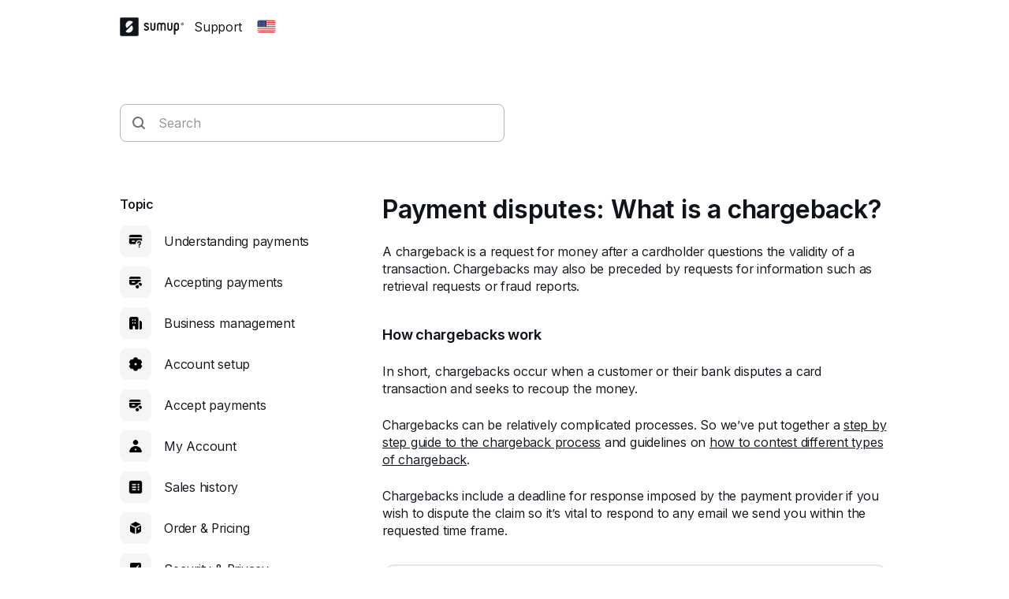

--- FILE ---
content_type: text/html; charset=utf-8
request_url: https://help.sumup.com/liveAgent.html
body_size: 3587
content:
<!DOCTYPE html>
<style type="text/css">
  body {
    background-color: transparent !important;
  }

  .embeddedServiceHelpButton .helpButton .uiButton {
    background-color: #0893fd !important;
    font-family: 'Arial', sans-serif !important;
  }

  .embeddedServiceHelpButton .helpButton .uiButton:focus {
    outline: 1px solid #0893fd !important;
  }
</style>

<body>
  <script type="text/javascript" id="embeddedSWC"
    src="https://service.force.com/embeddedservice/5.0/esw.min.js"></script>
  <script type="text/javascript" defer>
    const API_VERSION = 52;

    const SALESFORCE_API_ENDPOINT = {
      production: 'https://d.la1-c2-fra.salesforceliveagent.com',
      staging: 'https://d.la1-c1cs-lo3.salesforceliveagent.com',
      development: 'https://d.la1-c1cs-lo3.salesforceliveagent.com',
    };

    const AVAILABILITY_URL = '/chat/rest/Visitor/Availability';

    const SCRIPT_INJECTOR_CONFIG = {
      src: {
        production: 'https://service.force.com/embeddedservice/5.0/esw.min.js',
        staging: 'https://service.force.com/embeddedservice/5.0/esw.min.js',
        development: 'https://service.force.com/embeddedservice/5.0/esw.min.js',
      },
      async: true,
    };

    const AVATAR_URL =
      'https://sumup.my.salesforce.com/servlet/servlet.FileDownload?file=015570000019uRz';
    const WAITING_STATE_BACKGROUND_IMG_URL =
      'https://sumup.my.salesforce.com/servlet/servlet.FileDownload?file=015570000019uRu';
    const SMALL_COMPANY_LOGO_IMG_URL =
      'https://sumup.my.salesforce.com/servlet/servlet.FileDownload?file=015570000019uRp';

    const GSL_BASE_URL = {
      production: 'https://service.force.com',
      staging: 'https://service.force.com',
      development: 'https://service.force.com',
    };
    const SALESFORCE_URL = {
      production: 'https://sumup.my.salesforce.com',
      staging: 'https://sumup--quality.sandbox.my.salesforce.com',
      development: 'https://sumup--quality.sandbox.my.salesforce.com',
    };
    const SALESFORCE_CHAT_URL = {
      production: 'https://sumup.secure.force.com/Chat',
      staging: 'https://sumup--quality.sandbox.my.salesforce-sites.com/Chat',
      development:
        'https://sumup--quality.sandbox.my.salesforce-sites.com/Chat',
    };
    const ORG_ID = {
      production: '00DD0000000pnkQ',
      staging: '00D3G00000096mV',
      development: '00D3G00000096mV',
    }; // ORIG_ID
    const LIVE_AGENT_CONTENT_URL = {
      production: 'https://c.la1-c2-fra.salesforceliveagent.com/content',
      staging: 'https://c.la1-c1cs-lo3.salesforceliveagent.com/content',
      development: 'https://c.la1-c1cs-lo3.salesforceliveagent.com/content',
    };
    const DEPLOYMENT_ID = '572D00000008Q3X';
    const LIVE_AGENT_URL = {
      production: 'https://d.la1-c2-fra.salesforceliveagent.com/chat',
      staging: 'https://d.la1-c1cs-lo3.salesforceliveagent.com/chat',
      development: 'https://d.la1-c1cs-lo3.salesforceliveagent.com/chat',
    };
    const LIVE_AGENT_DEV_NAME =
      'EmbeddedServiceLiveAgent_Parent04I570000000006EAA_161715453d0';

    const SELECTORS_TO_BE_HIDDEN = [
      '.footerMenuWrapper',
      '.embeddedServiceLiveAgentStateChatUnreadMessageBanner',
    ];
    const BUTTON_IDS = {
      'de-AT': '5732p000000Csl1',
      'nl-BE': '5732p000000Csl2',
      'fr-BE': '5732p000000Csl3',
      'pt-BR': '5732p000000Csl4',
      'bg-BG': '5732p000000Csl5',
      'es-CL': '5732p000000Csl6',
      'es-CO': '5732p000000CslZ',
      'el-CY': '5732p000000Csl7',
      'cs-CZ': '5732p000000Csl8',
      'da-DK': '5732p000000Csl9',
      'et-EE': '5732p000000CslA',
      'fi-FI': '5732p000000CslB',
      'fr-FR': '5732p000000CslC',
      'de-DE': '5732p000000CslD',
      'el-GR': '5732p000000CslE',
      'hu-HU': '5732p000000CslF',
      'en-IE': '5732p000000CslG',
      'it-IT': '5732p000000CslH',
      'lv-LV': '5732p000000CslI',
      'lt-LT': '5732p000000CslJ',
      'fr-LU': '5732p000000CslK',
      'de-LU': '5732p000000CslL',
      'nl-NL': '5732p000000CslX',
      'nb-NO': '5732p000000CslN',
      'pl-PL': '5732p000000CslO',
      'pt-PT': '5732p000000CslP',
      'sk-SK': '5732p000000CslQ',
      'sl-SI': '5732p000000CslR',
      'es-ES': '5732p000000CslS',
      'sv-SE': '5732p000000CslT',
      'fr-CH': '5732p000000CslU',
      'de-CH': '5732p000000CslV',
      'it-CH': '5732p000000CslW',
      'en-GB': '5732p000000CslY',
      'es-US': '5732p000000CslZ',
      'en-US': '5732p000000CslZ',
    };

    const CHAT_LOAD_STORAGE_KEY = 'loadChat';
    const CHAT_CONFIG_STORAGE_KEY = 'chatConfig';
    const CUSTOM_LIVE_AGENT = 'chatCustomConfig';

    const AXP_CONFIG = {
      SCRIPT_INJECTOR_CONFIG: {
        src: 'https://sumup--axp.my.salesforce.com/embeddedservice/5.0/esw.min.js',
        async: true,
      },
      SALESFORCE_URL: 'https://sumup--axp.my.salesforce.com/',
      SALESFORCE_CHAT_URL:
        'https://sumup--axp.sandbox.my.salesforce-sites.com/Chat',
      GSL_BASE_URL: null,
      ORG_ID: '00D1l0000000whW',
      LIVE_AGENT_CONTENT_URL:
        'https://c.la3-c1cs-fra.salesforceliveagent.com/content',
      DEPLOYMENT_ID: '572D00000008Q3X',
      BUTTON_IDS: {
        IT: '5732p000000Csmn',
        DE: '5732p000000Csmd',
        FR: '5732p000000Csmi',
        UK: '573D0000000CcPv',
      },
      LIVE_AGENT_URL: 'https://d.la3-c1cs-fra.salesforceliveagent.com/chat',
      LIVE_AGENT_DEV_NAME:
        'EmbeddedServiceLiveAgent_Parent04I570000000006EAA_161715453d0',
      ENDPOINT: 'https://d.la1-c1cs-cdg.salesforceliveagent.com',
    };

    const TEST_CONFIG = {
      SCRIPT_INJECTOR_CONFIG: {
        src: 'https://sumup.my.salesforce.com/embeddedservice/5.0/esw.min.js',
        async: true,
      },
      SALESFORCE_URL: 'https://sumup.my.salesforce.com/',
      SALESFORCE_CHAT_URL: 'https://sumup.secure.force.com/SupportCenter',
      GSL_BASE_URL: 'https://service.force.com/',
      ORG_ID: '00DD0000000pnkQ',
      LIVE_AGENT_CONTENT_URL:
        'https://c.la1-c2-cdg.salesforceliveagent.com/content',
      DEPLOYMENT_ID: '572D00000008Q3X',
      BUTTON_IDS: {
        UK: '5732p000000CslY',
      },
      LIVE_AGENT_URL: 'https://d.la1-core1.sfdc-yzvdd4.salesforceliveagent.com/chat',
      LIVE_AGENT_DEV_NAME:
        'EmbeddedServiceLiveAgent_Parent04I2p000000boYyEAI_17d99ef7a28',
      ENDPOINT: 'https://d.la1-c1cs-cdg.salesforceliveagent.com',
    };

    const LIVE_AGENT_ENV = {
      QUALITY: 'Quality',
      AXP: 'AXP',
      PRODUCTION: 'production',
      TEST: 'test',
    };

    // On page load set the correct size of the iframe to account for either CWAE/Contact Us or Session Continuity.
    function helpButtonLoaded() {
      var helpButton = document.querySelector('.helpButton');
      if (!helpButton) {
        window.setTimeout(helpButtonLoaded, 500);
        return;
      }
      var height = helpButton.clientHeight;
      var width = helpButton.clientWidth;
      window.parent.postMessage(
        {
          frameHeight: height,
          frameWidth: width,
        },
        '*',
      ); // Used a * but for security reasons you can plug in the domain name.
    }
    window.onload = helpButtonLoaded();
    var initESW = function (gslbBaseURL) {
      const customLiveAgentConfig =
        window?.localStorage?.chatCustomConfig &&
        JSON.parse(window.localStorage.chatCustomConfig);
      const isCustom = customLiveAgentConfig.openChat;
      const defaultConfig =
        window?.sessionStorage?.chatConfig &&
        JSON.parse(window.sessionStorage.chatConfig);
      const user =
        window?.sessionStorage?.user &&
        JSON.parse(window?.sessionStorage?.user);
      const isSubAccount = user?.account?.type === 'operator';
      const env =
        (isCustom && customLiveAgentConfig?.environment) || defaultConfig?.env;
      const locale = isCustom
        ? customLiveAgentConfig.country
        : defaultConfig.locale;
      const countryData = defaultConfig.countryData;
      const localeLanguage =
        locale.includes('-') && locale.split('-')[0].toUpperCase();

      const sfUrl = isCustom ? AXP_CONFIG.SALESFORCE_URL : SALESFORCE_URL[env];
      const sfChatUrl = isCustom
        ? AXP_CONFIG.SALESFORCE_CHAT_URL
        : SALESFORCE_CHAT_URL[env];
      const orgId = isCustom ? AXP_CONFIG.ORG_ID : ORG_ID[env];
      const baseLiveAgentContentURL = isCustom
        ? AXP_CONFIG.LIVE_AGENT_CONTENT_URL
        : LIVE_AGENT_CONTENT_URL[env];
      const deploymentId = isCustom ? AXP_CONFIG.DEPLOYMENT_ID : DEPLOYMENT_ID;
      const buttonId =
        (isCustom
          ? AXP_CONFIG.BUTTON_IDS[customLiveAgentConfig.country]
          : BUTTON_IDS[locale]) || BUTTON_IDS['en-GB'];
      const baseLiveAgentURL = isCustom
        ? AXP_CONFIG.LIVE_AGENT_URL
        : LIVE_AGENT_URL[env];
      const eswLiveAgentDevName = isCustom
        ? AXP_CONFIG.LIVE_AGENT_DEV_NAME
        : LIVE_AGENT_DEV_NAME;
      const scriptSrc = isCustom
        ? AXP_CONFIG.SCRIPT_INJECTOR_CONFIG.src
        : 'https://sumup.my.salesforce.com/embeddedservice/5.0/esw.min.js';

      embedded_svc.settings.language = ''; // For example, enter 'en' or 'en-US'
      if (
        typeof window !== 'undefined' &&
        window.location.hostname === 'help.sumup.com'
      ) {
        window.embedded_svc.settings.storageDomain = 'help.sumup.com';
        embedded_svc.settings.displayHelpButton = false;
      } else {
        embedded_svc.settings.displayHelpButton = true;
      }

      const extraDetails = customLiveAgentConfig?.idsExtraDetails;
      const extraChatDetails = [];
      if (extraDetails) {
        if (extraDetails.rlParam) {
          extraChatDetails.push({
            label: 'Dashboard Chat Entry Point',
            name: 'AppDashboardChatEntryPoint__c',
            value: extraDetails.rlParam,
            displayToAgent: true,
            transcriptFields: ['AppDashboardChatEntryPoint__c'],
          });
        }
        if (extraDetails.topicType) {
          extraChatDetails.push({
            label: 'Topic type',
            name: 'Topic_type__c',
            value: extraDetails.topicType,
            displayToAgent: true,
            transcriptFields: ['Topic_type__c'],
          });
        }
        if (extraDetails.category) {
          extraChatDetails.push({
            label: 'Category',
            name: 'Category__c',
            value: extraDetails.category,
            displayToAgent: true,
            transcriptFields: ['Category__c'],
          });
        }
        if (extraDetails.subcategory) {
          extraChatDetails.push({
            label: 'Subcategory',
            name: 'Subcategory__c',
            value: extraDetails.subcategory,
            displayToAgent: true,
            transcriptFields: ['Subcategory__c'],
          });
        }
      }

      const extraPreChatEmailEntry = isSubAccount
        ? {
          label: 'Merchant Email',
          name: 'Email__c',
          value:
            (isCustom && customLiveAgentConfig?.customEmail) ||
            user?.account?.username,
          displayToAgent: true,
          transcriptFields: ['Email__c'],
        }
        : {
          label: 'Merchant Email',
          value:
            (isCustom && customLiveAgentConfig?.customEmail) ||
            user?.account?.username,
          displayToAgent: true,
        };
      const extraPreChatMerchantCode = user?.merchant_profile?.merchant_code
        ? {
          label: 'Merchant code',
          name: 'MerchantCode__c',
          value:
            (isCustom && customLiveAgentConfig?.customMC) ||
            user?.merchant_profile?.merchant_code,
          displayToAgent: true,
          transcriptFields: ['MerchantCode__c'],
        }
        : {};

      window.embedded_svc.settings.extraPrechatFormDetails = [
        {
          label: 'First Name',
          name: 'FirstName',
          value: user?.personal_profile?.first_name,
          displayToAgent: true,
        },
        {
          label: 'Last Name',
          name: 'LastName',
          value: user?.personal_profile?.last_name,
          displayToAgent: true,
        },
        {
          label: 'Origin',
          name: 'Origin__c',
          value: 'Support Centre v2',
          displayToAgent: true,
          transcriptFields: ['Origin__c'],
        },
        {
          label: 'Country',
          name: 'Country__c',
          value: countryData?.fields?.name,
          displayToAgent: true,
          transcriptFields: ['Country__c'],
        },
        {
          label: 'Language',
          name: 'Language__c',
          value:
            countryData &&
            locale &&
            countryData.fields.supportedLanguages.find(
              (language) => language.fields.twoLetterIsoCode === localeLanguage,
            )?.fields?.name,
          displayToAgent: true,
          transcriptFields: ['Language__c'],
        },
        {
          label: 'ArticleId',
          name: 'SC_article_Id__c',
          value: defaultConfig.articleId,
          displayToAgent: true,
          transcriptFields: ['SC_article_Id__c'],
        },
        extraPreChatMerchantCode,
        extraPreChatEmailEntry,
        ...extraChatDetails,
      ];
      window.embedded_svc.settings.extraPrechatInfo = [
        isSubAccount
          ? {
            entityName: 'Sub_Account__c',
            saveToTranscript: 'Sub_Account__c',
            linkToEntityName: 'Sub_Account__c',
            entityFieldMaps: [
              {
                label: 'Merchant Email',
                fieldName: 'Email__c',
                doFind: true,
                isExactMatch: true,
                doCreate: false,
              },
            ],
          }
          : {
            entityName: 'Contact',
            saveToTranscript: 'ContactId',
            linkToEntityName: 'Case',
            linkToEntityField: 'ContactId',
            entityFieldMaps: [
              {
                label: 'Merchant Email',
                fieldName: 'Email',
                doFind: true,
                isExactMatch: true,
                doCreate: false,
              },
            ],
          },
      ];

      // Have set the widget height and width as a property on the object
      embedded_svc.settings.enabledFeatures = ['LiveAgent'];
      embedded_svc.settings.entryFeature = 'LiveAgent';
      embedded_svc.init(sfUrl, sfChatUrl, gslbBaseURL, orgId, 'snapin_test', {
        baseLiveAgentContentURL,
        deploymentId,
        buttonId,
        baseLiveAgentURL,
        eswLiveAgentDevName,
        isOfflineSupportEnabled: false,
      });
      embedded_svc.addEventHandler('afterMinimize', function () {
        var sidebar = document.querySelector(
          '.embeddedServiceSidebarMinimizedDefaultUI',
        );
        var height = sidebar.clientHeight;
        var width = sidebar.clientWidth;
        window.parent.postMessage(
          {
            frameHeight: height,
            frameWidth: width,
          },
          '*',
        );
      });
      embedded_svc.addEventHandler('afterMaximize', function () {
        var container = document.querySelector('.dockableContainer');
        var height = container.clientHeight;
        var width = container.clientWidth;
        window.parent.postMessage(
          {
            frameHeight: embedded_svc.settings.widgetHeight,
            frameWidth: embedded_svc.settings.widgetWidth,
          },
          '*',
        );
      });
      embedded_svc.addEventHandler('afterDestroy', function () {
        var height = document.querySelector('.helpButton').clientHeight;
        var width = document.querySelector('.helpButton').clientWidth;
        window.parent.postMessage(
          {
            frameHeight: height,
            frameWidth: width,
          },
          '*',
        );
      });
    };
    if (!window.embedded_svc) {
      var s = document.createElement('script');
      s.setAttribute(
        'src',
        'https://sumup.my.salesforce.com/embeddedservice/5.0/esw.min.js',
      );
      s.onload = function () {
        initESW(null);
      };
      document.body.appendChild(s);
    } else {
      initESW('https://service.force.com');
    }
  </script>
</body>


--- FILE ---
content_type: text/css; charset=utf-8
request_url: https://help.sumup.com/_next/static/css/ab920987c679ca9c.css
body_size: 23824
content:
a,abbr,acronym,address,applet,article,aside,audio,b,big,blockquote,body,canvas,caption,center,cite,code,dd,del,details,dfn,div,dl,dt,em,embed,fieldset,figcaption,figure,footer,form,h1,h2,h3,h4,h5,h6,header,hgroup,html,i,iframe,img,ins,kbd,label,legend,li,mark,menu,nav,object,ol,output,p,pre,q,ruby,s,samp,section,small,span,strike,strong,sub,summary,sup,table,tbody,td,tfoot,th,thead,time,tr,tt,u,ul,var,video{padding:0;margin:0;font:inherit;font-size:100%;vertical-align:initial;border:0}table{border-spacing:0;border-collapse:collapse}:root{--lightningcss-light:initial;--lightningcss-dark: ;color-scheme:light;--cui-bg-normal:#fff;--cui-bg-normal-hovered:#e9edf2;--cui-bg-normal-pressed:#bfc6cf;--cui-bg-normal-disabled:hsla(0,0%,100%,.4);--cui-bg-subtle:#f0f1f5;--cui-bg-subtle-hovered:#e0e2ea;--cui-bg-subtle-pressed:#9da7b1;--cui-bg-subtle-disabled:rgba(227,231,235,.4);--cui-bg-highlight:#e3e7eb;--cui-bg-highlight-hovered:#c2c9d1;--cui-bg-highlight-pressed:#9da7b1;--cui-bg-highlight-disabled:rgba(15,19,26,.08);--cui-bg-strong:#000;--cui-bg-strong-hovered:#313941;--cui-bg-strong-pressed:#4f5a65;--cui-bg-strong-disabled:rgba(23,29,36,.4);--cui-bg-accent:#eef0f2;--cui-bg-accent-hovered:#e3e7eb;--cui-bg-accent-pressed:#c2c9d1;--cui-bg-accent-disabled:rgba(238,240,242,.4);--cui-bg-accent-strong:#0f131a;--cui-bg-accent-strong-hovered:#3b3f46;--cui-bg-accent-strong-pressed:#6a737c;--cui-bg-accent-strong-disabled:rgba(15,19,26,.4);--cui-bg-success:#e9fbe9;--cui-bg-success-hovered:#d7f8d7;--cui-bg-success-pressed:#c1e8c1;--cui-bg-success-disabled:rgba(233,251,233,.4);--cui-bg-success-strong:#018850;--cui-bg-success-strong-hovered:#007a4e;--cui-bg-success-strong-pressed:#016c26;--cui-bg-success-strong-disabled:rgba(1,136,80,.4);--cui-bg-warning:#fdf4db;--cui-bg-warning-hovered:#faeec6;--cui-bg-warning-pressed:#f5dea3;--cui-bg-warning-disabled:hsla(44,89%,93%,.4);--cui-bg-warning-strong:#e87c00;--cui-bg-warning-strong-hovered:#cc6d00;--cui-bg-warning-strong-pressed:#b25c00;--cui-bg-warning-strong-disabled:rgba(232,124,0,.4);--cui-bg-danger:#fbe9e7;--cui-bg-danger-hovered:#fcddd9;--cui-bg-danger-pressed:#f2bbb5;--cui-bg-danger-disabled:hsla(6,71%,95%,.64);--cui-bg-danger-strong:#de331d;--cui-bg-danger-strong-hovered:#bd2c19;--cui-bg-danger-strong-pressed:#9e2415;--cui-bg-danger-strong-disabled:rgba(222,51,29,.4);--cui-bg-promo:#f5edfe;--cui-bg-promo-hovered:#ede0fc;--cui-bg-promo-pressed:#e0c9f8;--cui-bg-promo-disabled:rgba(245,237,254,.4);--cui-bg-promo-strong:#9e33e0;--cui-bg-promo-strong-hovered:#8a1ecc;--cui-bg-promo-strong-pressed:#7219a9;--cui-bg-promo-strong-disabled:rgba(158,51,224,.4);--cui-fg-normal:#0f131a;--cui-fg-normal-hovered:#0f131a;--cui-fg-normal-pressed:#0f131a;--cui-fg-normal-disabled:rgba(15,19,26,.4);--cui-fg-subtle:#6a737c;--cui-fg-subtle-hovered:#6a737c;--cui-fg-subtle-pressed:#6a737c;--cui-fg-subtle-disabled:hsla(210,8%,45%,.4);--cui-fg-placeholder:#929396;--cui-fg-placeholder-hovered:#787a7c;--cui-fg-placeholder-pressed:#484a51;--cui-fg-placeholder-disabled:hsla(225,2%,58%,.4);--cui-fg-on-strong:#fff;--cui-fg-on-strong-hovered:#fff;--cui-fg-on-strong-pressed:#fff;--cui-fg-on-strong-disabled:hsla(0,0%,100%,.4);--cui-fg-on-strong-subtle:hsla(0,0%,100%,.7);--cui-fg-on-strong-subtle-hovered:hsla(0,0%,100%,.7);--cui-fg-on-strong-subtle-pressed:hsla(0,0%,100%,.7);--cui-fg-on-strong-subtle-disabled:hsla(0,0%,100%,.3);--cui-fg-accent:#0f131a;--cui-fg-accent-hovered:#52565d;--cui-fg-accent-pressed:#676e7a;--cui-fg-accent-disabled:rgba(15,19,26,.4);--cui-fg-success:#018850;--cui-fg-success-hovered:#007a4e;--cui-fg-success-pressed:#016c26;--cui-fg-success-disabled:rgba(1,136,80,.4);--cui-fg-warning:#e27900;--cui-fg-warning-hovered:#cc6d00;--cui-fg-warning-pressed:#b25c00;--cui-fg-warning-disabled:rgba(226,121,0,.4);--cui-fg-danger:#de331d;--cui-fg-danger-hovered:#bd2c19;--cui-fg-danger-pressed:#9e2415;--cui-fg-danger-disabled:rgba(222,51,29,.64);--cui-fg-promo:#9e33e0;--cui-fg-promo-hovered:#8a1ecc;--cui-fg-promo-pressed:#7219a9;--cui-fg-promo-disabled:rgba(158,51,224,.4);--cui-border-normal:#aeb6be;--cui-border-normal-hovered:#85919e;--cui-border-normal-pressed:#687686;--cui-border-normal-disabled:rgba(194,201,209,.4);--cui-border-subtle:#e3e7ec;--cui-border-subtle-hovered:#c2c9d1;--cui-border-subtle-pressed:#9da7b1;--cui-border-subtle-disabled:hsla(0,0%,90%,.4);--cui-border-divider:#e3e7eb;--cui-border-divider-hovered:#9da7b1;--cui-border-divider-pressed:#6a737c;--cui-border-divider-disabled:rgba(194,201,209,.4);--cui-border-strong:#0f131a;--cui-border-strong-hovered:#494a4a;--cui-border-strong-pressed:#696969;--cui-border-strong-disabled:rgba(15,19,26,.4);--cui-border-accent:#0f131a;--cui-border-accent-hovered:#52565d;--cui-border-accent-pressed:#676e7a;--cui-border-accent-disabled:rgba(15,19,26,.4);--cui-border-success:#018850;--cui-border-success-hovered:#007a4e;--cui-border-success-pressed:#016c26;--cui-border-success-disabled:rgba(1,136,80,.4);--cui-border-warning:#e87c00;--cui-border-warning-hovered:#cc6d00;--cui-border-warning-pressed:#b25c00;--cui-border-warning-disabled:rgba(226,121,0,.4);--cui-border-danger:#de331d;--cui-border-danger-hovered:#bd2c19;--cui-border-danger-pressed:#9e2415;--cui-border-danger-disabled:rgba(222,51,29,.4);--cui-border-promo:#9e33e0;--cui-border-promo-hovered:#8a1ecc;--cui-border-promo-pressed:#7219a9;--cui-border-promo-disabled:rgba(158,51,224,.4);--cui-bg-overlay:rgba(0,0,0,.4);--cui-bg-elevated:#fff;--cui-border-focus:#0f131a;--cui-border-radius-bit:4px;--cui-border-radius-byte:8px;--cui-border-radius-kilo:12px;--cui-border-radius-mega:16px;--cui-border-radius-circle:100%;--cui-border-radius-pill:999999px;--cui-border-width-kilo:1px;--cui-border-width-mega:2px;--cui-font-stack-default:"Inter","Inter-Fallback",Arial,system-ui,sans-serif,"Segoe UI",Roboto,"Apple Color Emoji","Segoe UI Emoji","Segoe UI Symbol";--cui-font-stack-mono:Menlo,Consolas,Monaco,Liberation Mono,Lucida Console,monospace;--cui-font-weight-regular:375;--cui-font-weight-semibold:560;--cui-font-weight-bold:630;--cui-letter-spacing:-.01375rem;--cui-letter-spacing-tight:-.08rem;--cui-icon-sizes-kilo:16px;--cui-icon-sizes-mega:24px;--cui-icon-sizes-giga:32px;--cui-icon-sizes-tera:48px;--cui-spacings-bit:4px;--cui-spacings-byte:8px;--cui-spacings-kilo:12px;--cui-spacings-mega:16px;--cui-spacings-giga:24px;--cui-spacings-tera:32px;--cui-spacings-peta:40px;--cui-spacings-exa:48px;--cui-spacings-zetta:56px;--cui-transitions-default:.12s ease-in-out;--cui-transitions-slow:.3s ease-in-out;--cui-display-l-font-size:4rem;--cui-display-l-line-height:4.5rem;--cui-display-m-font-size:3rem;--cui-display-m-line-height:3.5rem;--cui-display-s-font-size:2.5rem;--cui-display-s-line-height:2.875rem;--cui-headline-l-font-size:2rem;--cui-headline-l-line-height:2.25rem;--cui-headline-m-font-size:1.5rem;--cui-headline-m-line-height:1.625rem;--cui-headline-s-font-size:1.125rem;--cui-headline-s-line-height:1.375rem;--cui-body-l-font-size:1.25rem;--cui-body-l-line-height:1.5rem;--cui-body-m-font-size:1rem;--cui-body-m-line-height:1.375rem;--cui-body-s-font-size:.875rem;--cui-body-s-line-height:1.25rem;--cui-compact-l-font-size:1.125rem;--cui-compact-l-line-height:1.5rem;--cui-compact-m-font-size:.9375rem;--cui-compact-m-line-height:1.0625rem;--cui-compact-s-font-size:.8125rem;--cui-compact-s-line-height:.9375rem;--cui-numeral-l-font-size:3rem;--cui-numeral-l-line-height:3.375rem;--cui-numeral-m-font-size:1.5rem;--cui-numeral-m-line-height:1.75rem;--cui-numeral-s-font-size:1rem;--cui-numeral-s-line-height:1.375rem;--cui-typography-headline-one-font-size:2rem;--cui-typography-headline-one-line-height:2.25rem;--cui-typography-headline-two-font-size:1.375rem;--cui-typography-headline-two-line-height:1.625rem;--cui-typography-headline-three-font-size:1.375rem;--cui-typography-headline-three-line-height:1.625rem;--cui-typography-headline-four-font-size:1.125rem;--cui-typography-headline-four-line-height:1.375rem;--cui-typography-title-one-font-size:4rem;--cui-typography-title-one-line-height:4.5rem;--cui-typography-title-two-font-size:3rem;--cui-typography-title-two-line-height:3.5rem;--cui-typography-title-three-font-size:3rem;--cui-typography-title-three-line-height:3.5rem;--cui-typography-title-four-font-size:2.5rem;--cui-typography-title-four-line-height:2.875rem;--cui-typography-sub-headline-font-size:1.125rem;--cui-typography-sub-headline-line-height:1.375rem;--cui-typography-body-one-font-size:1rem;--cui-typography-body-one-line-height:1.375rem;--cui-typography-body-two-font-size:.875rem;--cui-typography-body-two-line-height:1.25rem;--cui-typography-body-large-font-size:1.25rem;--cui-typography-body-large-line-height:1.5rem;--cui-z-index-default:0;--cui-z-index-absolute:1;--cui-z-index-input:20;--cui-z-index-popover:1000;--cui-z-index-side-panel:30;--cui-z-index-tooltip:40;--cui-z-index-header:600;--cui-z-index-navigation:800;--cui-z-index-toast:1100}::-webkit-backdrop{--lightningcss-light:initial;--lightningcss-dark: ;color-scheme:light;--cui-bg-normal:#fff;--cui-bg-normal-hovered:#e9edf2;--cui-bg-normal-pressed:#bfc6cf;--cui-bg-normal-disabled:hsla(0,0%,100%,.4);--cui-bg-subtle:#f0f1f5;--cui-bg-subtle-hovered:#e0e2ea;--cui-bg-subtle-pressed:#9da7b1;--cui-bg-subtle-disabled:rgba(227,231,235,.4);--cui-bg-highlight:#e3e7eb;--cui-bg-highlight-hovered:#c2c9d1;--cui-bg-highlight-pressed:#9da7b1;--cui-bg-highlight-disabled:rgba(15,19,26,.08);--cui-bg-strong:#000;--cui-bg-strong-hovered:#313941;--cui-bg-strong-pressed:#4f5a65;--cui-bg-strong-disabled:rgba(23,29,36,.4);--cui-bg-accent:#eef0f2;--cui-bg-accent-hovered:#e3e7eb;--cui-bg-accent-pressed:#c2c9d1;--cui-bg-accent-disabled:rgba(238,240,242,.4);--cui-bg-accent-strong:#0f131a;--cui-bg-accent-strong-hovered:#3b3f46;--cui-bg-accent-strong-pressed:#6a737c;--cui-bg-accent-strong-disabled:rgba(15,19,26,.4);--cui-bg-success:#e9fbe9;--cui-bg-success-hovered:#d7f8d7;--cui-bg-success-pressed:#c1e8c1;--cui-bg-success-disabled:rgba(233,251,233,.4);--cui-bg-success-strong:#018850;--cui-bg-success-strong-hovered:#007a4e;--cui-bg-success-strong-pressed:#016c26;--cui-bg-success-strong-disabled:rgba(1,136,80,.4);--cui-bg-warning:#fdf4db;--cui-bg-warning-hovered:#faeec6;--cui-bg-warning-pressed:#f5dea3;--cui-bg-warning-disabled:hsla(44,89%,93%,.4);--cui-bg-warning-strong:#e87c00;--cui-bg-warning-strong-hovered:#cc6d00;--cui-bg-warning-strong-pressed:#b25c00;--cui-bg-warning-strong-disabled:rgba(232,124,0,.4);--cui-bg-danger:#fbe9e7;--cui-bg-danger-hovered:#fcddd9;--cui-bg-danger-pressed:#f2bbb5;--cui-bg-danger-disabled:hsla(6,71%,95%,.64);--cui-bg-danger-strong:#de331d;--cui-bg-danger-strong-hovered:#bd2c19;--cui-bg-danger-strong-pressed:#9e2415;--cui-bg-danger-strong-disabled:rgba(222,51,29,.4);--cui-bg-promo:#f5edfe;--cui-bg-promo-hovered:#ede0fc;--cui-bg-promo-pressed:#e0c9f8;--cui-bg-promo-disabled:rgba(245,237,254,.4);--cui-bg-promo-strong:#9e33e0;--cui-bg-promo-strong-hovered:#8a1ecc;--cui-bg-promo-strong-pressed:#7219a9;--cui-bg-promo-strong-disabled:rgba(158,51,224,.4);--cui-fg-normal:#0f131a;--cui-fg-normal-hovered:#0f131a;--cui-fg-normal-pressed:#0f131a;--cui-fg-normal-disabled:rgba(15,19,26,.4);--cui-fg-subtle:#6a737c;--cui-fg-subtle-hovered:#6a737c;--cui-fg-subtle-pressed:#6a737c;--cui-fg-subtle-disabled:hsla(210,8%,45%,.4);--cui-fg-placeholder:#929396;--cui-fg-placeholder-hovered:#787a7c;--cui-fg-placeholder-pressed:#484a51;--cui-fg-placeholder-disabled:hsla(225,2%,58%,.4);--cui-fg-on-strong:#fff;--cui-fg-on-strong-hovered:#fff;--cui-fg-on-strong-pressed:#fff;--cui-fg-on-strong-disabled:hsla(0,0%,100%,.4);--cui-fg-on-strong-subtle:hsla(0,0%,100%,.7);--cui-fg-on-strong-subtle-hovered:hsla(0,0%,100%,.7);--cui-fg-on-strong-subtle-pressed:hsla(0,0%,100%,.7);--cui-fg-on-strong-subtle-disabled:hsla(0,0%,100%,.3);--cui-fg-accent:#0f131a;--cui-fg-accent-hovered:#52565d;--cui-fg-accent-pressed:#676e7a;--cui-fg-accent-disabled:rgba(15,19,26,.4);--cui-fg-success:#018850;--cui-fg-success-hovered:#007a4e;--cui-fg-success-pressed:#016c26;--cui-fg-success-disabled:rgba(1,136,80,.4);--cui-fg-warning:#e27900;--cui-fg-warning-hovered:#cc6d00;--cui-fg-warning-pressed:#b25c00;--cui-fg-warning-disabled:rgba(226,121,0,.4);--cui-fg-danger:#de331d;--cui-fg-danger-hovered:#bd2c19;--cui-fg-danger-pressed:#9e2415;--cui-fg-danger-disabled:rgba(222,51,29,.64);--cui-fg-promo:#9e33e0;--cui-fg-promo-hovered:#8a1ecc;--cui-fg-promo-pressed:#7219a9;--cui-fg-promo-disabled:rgba(158,51,224,.4);--cui-border-normal:#aeb6be;--cui-border-normal-hovered:#85919e;--cui-border-normal-pressed:#687686;--cui-border-normal-disabled:rgba(194,201,209,.4);--cui-border-subtle:#e3e7ec;--cui-border-subtle-hovered:#c2c9d1;--cui-border-subtle-pressed:#9da7b1;--cui-border-subtle-disabled:hsla(0,0%,90%,.4);--cui-border-divider:#e3e7eb;--cui-border-divider-hovered:#9da7b1;--cui-border-divider-pressed:#6a737c;--cui-border-divider-disabled:rgba(194,201,209,.4);--cui-border-strong:#0f131a;--cui-border-strong-hovered:#494a4a;--cui-border-strong-pressed:#696969;--cui-border-strong-disabled:rgba(15,19,26,.4);--cui-border-accent:#0f131a;--cui-border-accent-hovered:#52565d;--cui-border-accent-pressed:#676e7a;--cui-border-accent-disabled:rgba(15,19,26,.4);--cui-border-success:#018850;--cui-border-success-hovered:#007a4e;--cui-border-success-pressed:#016c26;--cui-border-success-disabled:rgba(1,136,80,.4);--cui-border-warning:#e87c00;--cui-border-warning-hovered:#cc6d00;--cui-border-warning-pressed:#b25c00;--cui-border-warning-disabled:rgba(226,121,0,.4);--cui-border-danger:#de331d;--cui-border-danger-hovered:#bd2c19;--cui-border-danger-pressed:#9e2415;--cui-border-danger-disabled:rgba(222,51,29,.4);--cui-border-promo:#9e33e0;--cui-border-promo-hovered:#8a1ecc;--cui-border-promo-pressed:#7219a9;--cui-border-promo-disabled:rgba(158,51,224,.4);--cui-bg-overlay:rgba(0,0,0,.4);--cui-bg-elevated:#fff;--cui-border-focus:#0f131a;--cui-border-radius-bit:4px;--cui-border-radius-byte:8px;--cui-border-radius-kilo:12px;--cui-border-radius-mega:16px;--cui-border-radius-circle:100%;--cui-border-radius-pill:999999px;--cui-border-width-kilo:1px;--cui-border-width-mega:2px;--cui-font-stack-default:"Inter","Inter-Fallback",Arial,system-ui,sans-serif,"Segoe UI",Roboto,"Apple Color Emoji","Segoe UI Emoji","Segoe UI Symbol";--cui-font-stack-mono:Menlo,Consolas,Monaco,Liberation Mono,Lucida Console,monospace;--cui-font-weight-regular:375;--cui-font-weight-semibold:560;--cui-font-weight-bold:630;--cui-letter-spacing:-.01375rem;--cui-letter-spacing-tight:-.08rem;--cui-icon-sizes-kilo:16px;--cui-icon-sizes-mega:24px;--cui-icon-sizes-giga:32px;--cui-icon-sizes-tera:48px;--cui-spacings-bit:4px;--cui-spacings-byte:8px;--cui-spacings-kilo:12px;--cui-spacings-mega:16px;--cui-spacings-giga:24px;--cui-spacings-tera:32px;--cui-spacings-peta:40px;--cui-spacings-exa:48px;--cui-spacings-zetta:56px;--cui-transitions-default:.12s ease-in-out;--cui-transitions-slow:.3s ease-in-out;--cui-display-l-font-size:4rem;--cui-display-l-line-height:4.5rem;--cui-display-m-font-size:3rem;--cui-display-m-line-height:3.5rem;--cui-display-s-font-size:2.5rem;--cui-display-s-line-height:2.875rem;--cui-headline-l-font-size:2rem;--cui-headline-l-line-height:2.25rem;--cui-headline-m-font-size:1.5rem;--cui-headline-m-line-height:1.625rem;--cui-headline-s-font-size:1.125rem;--cui-headline-s-line-height:1.375rem;--cui-body-l-font-size:1.25rem;--cui-body-l-line-height:1.5rem;--cui-body-m-font-size:1rem;--cui-body-m-line-height:1.375rem;--cui-body-s-font-size:.875rem;--cui-body-s-line-height:1.25rem;--cui-compact-l-font-size:1.125rem;--cui-compact-l-line-height:1.5rem;--cui-compact-m-font-size:.9375rem;--cui-compact-m-line-height:1.0625rem;--cui-compact-s-font-size:.8125rem;--cui-compact-s-line-height:.9375rem;--cui-numeral-l-font-size:3rem;--cui-numeral-l-line-height:3.375rem;--cui-numeral-m-font-size:1.5rem;--cui-numeral-m-line-height:1.75rem;--cui-numeral-s-font-size:1rem;--cui-numeral-s-line-height:1.375rem;--cui-typography-headline-one-font-size:2rem;--cui-typography-headline-one-line-height:2.25rem;--cui-typography-headline-two-font-size:1.375rem;--cui-typography-headline-two-line-height:1.625rem;--cui-typography-headline-three-font-size:1.375rem;--cui-typography-headline-three-line-height:1.625rem;--cui-typography-headline-four-font-size:1.125rem;--cui-typography-headline-four-line-height:1.375rem;--cui-typography-title-one-font-size:4rem;--cui-typography-title-one-line-height:4.5rem;--cui-typography-title-two-font-size:3rem;--cui-typography-title-two-line-height:3.5rem;--cui-typography-title-three-font-size:3rem;--cui-typography-title-three-line-height:3.5rem;--cui-typography-title-four-font-size:2.5rem;--cui-typography-title-four-line-height:2.875rem;--cui-typography-sub-headline-font-size:1.125rem;--cui-typography-sub-headline-line-height:1.375rem;--cui-typography-body-one-font-size:1rem;--cui-typography-body-one-line-height:1.375rem;--cui-typography-body-two-font-size:.875rem;--cui-typography-body-two-line-height:1.25rem;--cui-typography-body-large-font-size:1.25rem;--cui-typography-body-large-line-height:1.5rem;--cui-z-index-default:0;--cui-z-index-absolute:1;--cui-z-index-input:20;--cui-z-index-popover:1000;--cui-z-index-side-panel:30;--cui-z-index-tooltip:40;--cui-z-index-header:600;--cui-z-index-navigation:800;--cui-z-index-toast:1100}::backdrop{--lightningcss-light:initial;--lightningcss-dark: ;color-scheme:light;--cui-bg-normal:#fff;--cui-bg-normal-hovered:#e9edf2;--cui-bg-normal-pressed:#bfc6cf;--cui-bg-normal-disabled:hsla(0,0%,100%,.4);--cui-bg-subtle:#f0f1f5;--cui-bg-subtle-hovered:#e0e2ea;--cui-bg-subtle-pressed:#9da7b1;--cui-bg-subtle-disabled:rgba(227,231,235,.4);--cui-bg-highlight:#e3e7eb;--cui-bg-highlight-hovered:#c2c9d1;--cui-bg-highlight-pressed:#9da7b1;--cui-bg-highlight-disabled:rgba(15,19,26,.08);--cui-bg-strong:#000;--cui-bg-strong-hovered:#313941;--cui-bg-strong-pressed:#4f5a65;--cui-bg-strong-disabled:rgba(23,29,36,.4);--cui-bg-accent:#eef0f2;--cui-bg-accent-hovered:#e3e7eb;--cui-bg-accent-pressed:#c2c9d1;--cui-bg-accent-disabled:rgba(238,240,242,.4);--cui-bg-accent-strong:#0f131a;--cui-bg-accent-strong-hovered:#3b3f46;--cui-bg-accent-strong-pressed:#6a737c;--cui-bg-accent-strong-disabled:rgba(15,19,26,.4);--cui-bg-success:#e9fbe9;--cui-bg-success-hovered:#d7f8d7;--cui-bg-success-pressed:#c1e8c1;--cui-bg-success-disabled:rgba(233,251,233,.4);--cui-bg-success-strong:#018850;--cui-bg-success-strong-hovered:#007a4e;--cui-bg-success-strong-pressed:#016c26;--cui-bg-success-strong-disabled:rgba(1,136,80,.4);--cui-bg-warning:#fdf4db;--cui-bg-warning-hovered:#faeec6;--cui-bg-warning-pressed:#f5dea3;--cui-bg-warning-disabled:hsla(44,89%,93%,.4);--cui-bg-warning-strong:#e87c00;--cui-bg-warning-strong-hovered:#cc6d00;--cui-bg-warning-strong-pressed:#b25c00;--cui-bg-warning-strong-disabled:rgba(232,124,0,.4);--cui-bg-danger:#fbe9e7;--cui-bg-danger-hovered:#fcddd9;--cui-bg-danger-pressed:#f2bbb5;--cui-bg-danger-disabled:hsla(6,71%,95%,.64);--cui-bg-danger-strong:#de331d;--cui-bg-danger-strong-hovered:#bd2c19;--cui-bg-danger-strong-pressed:#9e2415;--cui-bg-danger-strong-disabled:rgba(222,51,29,.4);--cui-bg-promo:#f5edfe;--cui-bg-promo-hovered:#ede0fc;--cui-bg-promo-pressed:#e0c9f8;--cui-bg-promo-disabled:rgba(245,237,254,.4);--cui-bg-promo-strong:#9e33e0;--cui-bg-promo-strong-hovered:#8a1ecc;--cui-bg-promo-strong-pressed:#7219a9;--cui-bg-promo-strong-disabled:rgba(158,51,224,.4);--cui-fg-normal:#0f131a;--cui-fg-normal-hovered:#0f131a;--cui-fg-normal-pressed:#0f131a;--cui-fg-normal-disabled:rgba(15,19,26,.4);--cui-fg-subtle:#6a737c;--cui-fg-subtle-hovered:#6a737c;--cui-fg-subtle-pressed:#6a737c;--cui-fg-subtle-disabled:hsla(210,8%,45%,.4);--cui-fg-placeholder:#929396;--cui-fg-placeholder-hovered:#787a7c;--cui-fg-placeholder-pressed:#484a51;--cui-fg-placeholder-disabled:hsla(225,2%,58%,.4);--cui-fg-on-strong:#fff;--cui-fg-on-strong-hovered:#fff;--cui-fg-on-strong-pressed:#fff;--cui-fg-on-strong-disabled:hsla(0,0%,100%,.4);--cui-fg-on-strong-subtle:hsla(0,0%,100%,.7);--cui-fg-on-strong-subtle-hovered:hsla(0,0%,100%,.7);--cui-fg-on-strong-subtle-pressed:hsla(0,0%,100%,.7);--cui-fg-on-strong-subtle-disabled:hsla(0,0%,100%,.3);--cui-fg-accent:#0f131a;--cui-fg-accent-hovered:#52565d;--cui-fg-accent-pressed:#676e7a;--cui-fg-accent-disabled:rgba(15,19,26,.4);--cui-fg-success:#018850;--cui-fg-success-hovered:#007a4e;--cui-fg-success-pressed:#016c26;--cui-fg-success-disabled:rgba(1,136,80,.4);--cui-fg-warning:#e27900;--cui-fg-warning-hovered:#cc6d00;--cui-fg-warning-pressed:#b25c00;--cui-fg-warning-disabled:rgba(226,121,0,.4);--cui-fg-danger:#de331d;--cui-fg-danger-hovered:#bd2c19;--cui-fg-danger-pressed:#9e2415;--cui-fg-danger-disabled:rgba(222,51,29,.64);--cui-fg-promo:#9e33e0;--cui-fg-promo-hovered:#8a1ecc;--cui-fg-promo-pressed:#7219a9;--cui-fg-promo-disabled:rgba(158,51,224,.4);--cui-border-normal:#aeb6be;--cui-border-normal-hovered:#85919e;--cui-border-normal-pressed:#687686;--cui-border-normal-disabled:rgba(194,201,209,.4);--cui-border-subtle:#e3e7ec;--cui-border-subtle-hovered:#c2c9d1;--cui-border-subtle-pressed:#9da7b1;--cui-border-subtle-disabled:hsla(0,0%,90%,.4);--cui-border-divider:#e3e7eb;--cui-border-divider-hovered:#9da7b1;--cui-border-divider-pressed:#6a737c;--cui-border-divider-disabled:rgba(194,201,209,.4);--cui-border-strong:#0f131a;--cui-border-strong-hovered:#494a4a;--cui-border-strong-pressed:#696969;--cui-border-strong-disabled:rgba(15,19,26,.4);--cui-border-accent:#0f131a;--cui-border-accent-hovered:#52565d;--cui-border-accent-pressed:#676e7a;--cui-border-accent-disabled:rgba(15,19,26,.4);--cui-border-success:#018850;--cui-border-success-hovered:#007a4e;--cui-border-success-pressed:#016c26;--cui-border-success-disabled:rgba(1,136,80,.4);--cui-border-warning:#e87c00;--cui-border-warning-hovered:#cc6d00;--cui-border-warning-pressed:#b25c00;--cui-border-warning-disabled:rgba(226,121,0,.4);--cui-border-danger:#de331d;--cui-border-danger-hovered:#bd2c19;--cui-border-danger-pressed:#9e2415;--cui-border-danger-disabled:rgba(222,51,29,.4);--cui-border-promo:#9e33e0;--cui-border-promo-hovered:#8a1ecc;--cui-border-promo-pressed:#7219a9;--cui-border-promo-disabled:rgba(158,51,224,.4);--cui-bg-overlay:rgba(0,0,0,.4);--cui-bg-elevated:#fff;--cui-border-focus:#0f131a;--cui-border-radius-bit:4px;--cui-border-radius-byte:8px;--cui-border-radius-kilo:12px;--cui-border-radius-mega:16px;--cui-border-radius-circle:100%;--cui-border-radius-pill:999999px;--cui-border-width-kilo:1px;--cui-border-width-mega:2px;--cui-font-stack-default:"Inter","Inter-Fallback",Arial,system-ui,sans-serif,"Segoe UI",Roboto,"Apple Color Emoji","Segoe UI Emoji","Segoe UI Symbol";--cui-font-stack-mono:Menlo,Consolas,Monaco,Liberation Mono,Lucida Console,monospace;--cui-font-weight-regular:375;--cui-font-weight-semibold:560;--cui-font-weight-bold:630;--cui-letter-spacing:-.01375rem;--cui-letter-spacing-tight:-.08rem;--cui-icon-sizes-kilo:16px;--cui-icon-sizes-mega:24px;--cui-icon-sizes-giga:32px;--cui-icon-sizes-tera:48px;--cui-spacings-bit:4px;--cui-spacings-byte:8px;--cui-spacings-kilo:12px;--cui-spacings-mega:16px;--cui-spacings-giga:24px;--cui-spacings-tera:32px;--cui-spacings-peta:40px;--cui-spacings-exa:48px;--cui-spacings-zetta:56px;--cui-transitions-default:.12s ease-in-out;--cui-transitions-slow:.3s ease-in-out;--cui-display-l-font-size:4rem;--cui-display-l-line-height:4.5rem;--cui-display-m-font-size:3rem;--cui-display-m-line-height:3.5rem;--cui-display-s-font-size:2.5rem;--cui-display-s-line-height:2.875rem;--cui-headline-l-font-size:2rem;--cui-headline-l-line-height:2.25rem;--cui-headline-m-font-size:1.5rem;--cui-headline-m-line-height:1.625rem;--cui-headline-s-font-size:1.125rem;--cui-headline-s-line-height:1.375rem;--cui-body-l-font-size:1.25rem;--cui-body-l-line-height:1.5rem;--cui-body-m-font-size:1rem;--cui-body-m-line-height:1.375rem;--cui-body-s-font-size:.875rem;--cui-body-s-line-height:1.25rem;--cui-compact-l-font-size:1.125rem;--cui-compact-l-line-height:1.5rem;--cui-compact-m-font-size:.9375rem;--cui-compact-m-line-height:1.0625rem;--cui-compact-s-font-size:.8125rem;--cui-compact-s-line-height:.9375rem;--cui-numeral-l-font-size:3rem;--cui-numeral-l-line-height:3.375rem;--cui-numeral-m-font-size:1.5rem;--cui-numeral-m-line-height:1.75rem;--cui-numeral-s-font-size:1rem;--cui-numeral-s-line-height:1.375rem;--cui-typography-headline-one-font-size:2rem;--cui-typography-headline-one-line-height:2.25rem;--cui-typography-headline-two-font-size:1.375rem;--cui-typography-headline-two-line-height:1.625rem;--cui-typography-headline-three-font-size:1.375rem;--cui-typography-headline-three-line-height:1.625rem;--cui-typography-headline-four-font-size:1.125rem;--cui-typography-headline-four-line-height:1.375rem;--cui-typography-title-one-font-size:4rem;--cui-typography-title-one-line-height:4.5rem;--cui-typography-title-two-font-size:3rem;--cui-typography-title-two-line-height:3.5rem;--cui-typography-title-three-font-size:3rem;--cui-typography-title-three-line-height:3.5rem;--cui-typography-title-four-font-size:2.5rem;--cui-typography-title-four-line-height:2.875rem;--cui-typography-sub-headline-font-size:1.125rem;--cui-typography-sub-headline-line-height:1.375rem;--cui-typography-body-one-font-size:1rem;--cui-typography-body-one-line-height:1.375rem;--cui-typography-body-two-font-size:.875rem;--cui-typography-body-two-line-height:1.25rem;--cui-typography-body-large-font-size:1.25rem;--cui-typography-body-large-line-height:1.5rem;--cui-z-index-default:0;--cui-z-index-absolute:1;--cui-z-index-input:20;--cui-z-index-popover:1000;--cui-z-index-side-panel:30;--cui-z-index-tooltip:40;--cui-z-index-header:600;--cui-z-index-navigation:800;--cui-z-index-toast:1100}@font-face{font-family:Inter;font-style:italic;font-weight:100 900;font-display:swap;src:url(https://static.sumup.com/fonts/Inter/Inter-italic-cyrillic-ext.woff2) format("woff2");unicode-range:u+460-52f,u+1c80-1c88,u+20b4,u+2de0-2dff,u+a640-a69f,u+fe2e-fe2f}@font-face{font-family:Inter;font-style:italic;font-weight:100 900;font-display:swap;src:url(https://static.sumup.com/fonts/Inter/Inter-italic-cyrillic.woff2) format("woff2");unicode-range:u+301,u+400-45f,u+490-491,u+4b0-4b1,u+2116}@font-face{font-family:Inter;font-style:italic;font-weight:100 900;font-display:swap;src:url(https://static.sumup.com/fonts/Inter/Inter-italic-greek-ext.woff2) format("woff2");unicode-range:u+1f??}@font-face{font-family:Inter;font-style:italic;font-weight:100 900;font-display:swap;src:url(https://static.sumup.com/fonts/Inter/Inter-italic-greek.woff2) format("woff2");unicode-range:u+370-377,u+37a-37f,u+384-38a,u+38c,u+38e-3a1,u+3a3-3ff}@font-face{font-family:Inter;font-style:italic;font-weight:100 900;font-display:swap;src:url(https://static.sumup.com/fonts/Inter/Inter-italic-latin-ext.woff2) format("woff2");unicode-range:u+100-2af,u+304,u+308,u+329,u+1e00-1e9f,u+1ef2-1eff,u+2020,u+20a0-20ab,u+20ad-20c0,u+2113,u+2c60-2c7f,u+a720-a7ff}@font-face{font-family:Inter;font-style:italic;font-weight:100 900;font-display:swap;src:url(https://static.sumup.com/fonts/Inter/Inter-italic-latin.woff2) format("woff2");unicode-range:u+??,u+131,u+152-153,u+2bb-2bc,u+2c6,u+2da,u+2dc,u+304,u+308,u+329,u+2000-206f,u+2074,u+20ac,u+2122,u+2191,u+2193,u+2212,u+2215,u+feff,u+fffd}@font-face{font-family:Inter;font-style:normal;font-weight:100 900;font-display:swap;src:url(https://static.sumup.com/fonts/Inter/Inter-normal-cyrillic-ext.woff2) format("woff2");unicode-range:u+460-52f,u+1c80-1c88,u+20b4,u+2de0-2dff,u+a640-a69f,u+fe2e-fe2f}@font-face{font-family:Inter;font-style:normal;font-weight:100 900;font-display:swap;src:url(https://static.sumup.com/fonts/Inter/Inter-normal-cyrillic.woff2) format("woff2");unicode-range:u+301,u+400-45f,u+490-491,u+4b0-4b1,u+2116}@font-face{font-family:Inter;font-style:normal;font-weight:100 900;font-display:swap;src:url(https://static.sumup.com/fonts/Inter/Inter-normal-greek-ext.woff2) format("woff2");unicode-range:u+1f??}@font-face{font-family:Inter;font-style:normal;font-weight:100 900;font-display:swap;src:url(https://static.sumup.com/fonts/Inter/Inter-normal-greek.woff2) format("woff2");unicode-range:u+370-377,u+37a-37f,u+384-38a,u+38c,u+38e-3a1,u+3a3-3ff}@font-face{font-family:Inter;font-style:normal;font-weight:100 900;font-display:swap;src:url(https://static.sumup.com/fonts/Inter/Inter-normal-latin-ext.woff2) format("woff2");unicode-range:u+100-2af,u+304,u+308,u+329,u+1e00-1e9f,u+1ef2-1eff,u+2020,u+20a0-20ab,u+20ad-20c0,u+2113,u+2c60-2c7f,u+a720-a7ff}@font-face{font-family:Inter;font-style:normal;font-weight:100 900;font-display:swap;src:url(https://static.sumup.com/fonts/Inter/Inter-normal-latin.woff2) format("woff2");unicode-range:u+??,u+131,u+152-153,u+2bb-2bc,u+2c6,u+2da,u+2dc,u+304,u+308,u+329,u+2000-206f,u+2074,u+20ac,u+2122,u+2191,u+2193,u+2212,u+2215,u+feff,u+fffd}@font-face{font-family:Inter-Fallback;src:local(Arial);ascent-override:90.49%;descent-override:22.56%;line-gap-override:0%;size-adjust:107.06%}*,:after,:before{box-sizing:inherit}html{box-sizing:border-box;overflow-x:hidden}@supports (overflow-x:clip){html{overflow-x:clip}}[type=button]{-webkit-appearance:none;-moz-appearance:none;appearance:none}body{font-size:var(--cui-body-m-font-size);line-height:var(--cui-body-m-line-height);color:var(--cui-fg-normal);background-color:var(--cui-bg-normal)}body,button,html,input,optgroup,select,textarea{font-family:var(--cui-font-stack-default);font-weight:var(--cui-font-weight-regular);font-feature-settings:"kern";-webkit-font-smoothing:antialiased;-moz-osx-font-smoothing:grayscale;text-rendering:optimizeLegibility}code,pre{font-family:var(--cui-font-stack-mono)}.cui-center-a3s3{display:flex;flex-direction:column;align-items:center;justify-content:center}.cui-hide-visually-mb4x{position:absolute;width:1px;height:1px;padding:0;margin:-1px;overflow:hidden;white-space:nowrap;border:0;clip:rect(0 0 0 0)}.cui-hide-scrollbar-3dvz{-ms-overflow-style:none;scrollbar-width:none}.cui-hide-scrollbar-3dvz::-webkit-scrollbar{display:none}.cui-focus-visible-y4xg:focus{outline:0;box-shadow:0 0 0 2px var(--cui-bg-normal),0 0 0 4px var(--cui-border-focus)}.cui-focus-visible-y4xg:focus::-moz-focus-inner{border:0}.cui-focus-visible-y4xg:focus:not(:focus-visible){box-shadow:none}.cui-focus-visible-inset-fa1m:focus{outline:0;box-shadow:inset 0 0 0 2px var(--cui-border-focus)}.cui-focus-visible-inset-fa1m:focus::-moz-focus-inner{border:0}.cui-focus-visible-inset-fa1m:focus:not(:focus-visible){box-shadow:none}.cui-shadow-jlwt{box-shadow:0 3px 8px 0 rgba(0,0,0,.2)}.cui-dialog-9mzj{padding:0!important;pointer-events:none;outline:none;background-color:var(--cui-bg-elevated);border:none}.cui-dialog-9mzj[open]{pointer-events:auto}.cui-dialog-modal-inu6{margin:auto;box-shadow:0 0 0 100vmax var(--cui-bg-overlay)}.cui-dialog-9mzj:after{position:absolute;right:0;bottom:env(safe-area-inset-bottom);left:0;display:block;pointer-events:none;content:"";background:linear-gradient(color-mix(in sRGB,var(--cui-bg-elevated) 0,transparent),color-mix(in sRGB,var(--cui-bg-elevated) 66%,transparent),color-mix(in sRGB,var(--cui-bg-elevated) 100%,transparent));border-radius:inherit}.cui-dialog-9mzj .cui-dialog-close-asmy{position:absolute;z-index:calc(var(--cui-z-index-input) + 1)}.cui-dialog-9mzj::-webkit-backdrop{background:transparent}.cui-dialog-9mzj::backdrop{background:transparent}.cui-dialog-9mzj+.cui-dialog-backdrop-s2uo{position:fixed;top:0;right:0;bottom:0;left:0;background:transparent}@media (min-width:480px){.cui-dialog-9mzj:after{height:var(--cui-spacings-giga)}.cui-dialog-close-asmy{top:var(--cui-spacings-byte);right:var(--cui-spacings-byte)}}@media (max-width:479px){.cui-dialog-9mzj:after{height:var(--cui-spacings-mega)}.cui-dialog-close-asmy{top:var(--cui-spacings-bit);right:var(--cui-spacings-bit)}}.cui-button-ylou{position:relative;display:inline-flex;align-items:center;justify-content:center;width:auto;height:auto;margin:0;font-size:var(--cui-body-m-font-size);font-weight:var(--cui-font-weight-semibold);text-align:center;text-decoration:none;cursor:pointer;border-style:solid;border-width:var(--cui-border-width-kilo);transition:opacity var(--cui-transitions-default),color var(--cui-transitions-default),background-color var(--cui-transitions-default),border-color var(--cui-transitions-default)}.cui-button-ylou[hidden]{display:none}.cui-button-ylou[aria-busy=true]{position:relative;overflow:hidden}.cui-button-loader-uhaf{position:absolute;top:0;left:0;display:grid;visibility:hidden;grid-auto-flow:column;grid-gap:var(--loader-gap);gap:var(--loader-gap);place-content:center;width:100%;height:100%;opacity:0;transition:opacity var(--cui-transitions-default),visibility var(--cui-transitions-default)}.cui-button-dot-let3{--loader-opacity:0.25;display:block;width:var(--loader-diameter);height:var(--loader-diameter);background-color:currentColor;border-radius:var(--cui-border-radius-circle);animation-duration:.72s;animation-timing-function:cubic-bezier(.75,0,1,1);animation-iteration-count:infinite;animation-play-state:paused}@keyframes cui-button-pulse1-wbk7{0%,11%,55%,to{opacity:var(--loader-opacity);transform:scale(100%)}33%{opacity:1;transform:var(--loader-transform)}}.cui-button-dot-let3:first-child{animation-name:cui-button-pulse1-wbk7}@keyframes cui-button-pulse2-afsc{0%,33%,77%,to{opacity:var(--loader-opacity);transform:scale(100%)}55%{opacity:1;transform:var(--loader-transform)}}.cui-button-dot-let3:nth-child(2){animation-name:cui-button-pulse2-afsc}@keyframes cui-button-pulse3-occc{0%,55%,to{opacity:var(--loader-opacity);transform:scale(100%)}77%{opacity:1;transform:var(--loader-transform)}}.cui-button-dot-let3:nth-child(3){animation-name:cui-button-pulse3-occc}.cui-button-ylou[aria-busy=true] .cui-button-loader-uhaf{visibility:inherit;opacity:1}.cui-button-ylou[aria-busy=true] .cui-button-dot-let3{animation-play-state:running}.cui-button-content-vmdv{display:flex;gap:var(--content-gap);place-content:center;align-items:center;min-width:24px;min-height:24px;opacity:1;transition:opacity var(--cui-transitions-default)}.cui-button-ylou:active .cui-button-content-vmdv,.cui-button-ylou[aria-expanded=true] .cui-button-content-vmdv,.cui-button-ylou[aria-pressed=true] .cui-button-content-vmdv{transform:translateY(1px)}.cui-button-ylou[aria-busy=true] .cui-button-content-vmdv{opacity:0}.cui-button-leading-icon-krqk{width:var(--leading-icon-size);height:var(--leading-icon-size)}.cui-button-trailing-icon-mv83{width:var(--cui-icon-sizes-kilo);height:var(--cui-icon-sizes-kilo)}.cui-button-s-kyyv{--content-gap:var(--cui-spacings-bit);--leading-icon-size:var(--cui-icon-sizes-kilo);--loader-diameter:4px;--loader-gap:3px;--loader-transform:scale(150%);font-size:var(--cui-body-s-font-size);line-height:var(--cui-body-s-line-height)}.cui-button-m-p5bj,.cui-button-s-kyyv{border-radius:var(--cui-border-radius-byte)}.cui-button-m-p5bj{--content-gap:var(--cui-spacings-byte);--leading-icon-size:var(--cui-icon-sizes-mega);--loader-diameter:6px;--loader-gap:5px;--loader-transform:scale(133%);font-size:var(--cui-body-m-font-size);line-height:var(--cui-body-m-line-height)}.cui-button-primary-y79g{color:var(--cui-fg-on-strong);background-color:var(--cui-bg-accent-strong);border-color:transparent}.cui-button-primary-y79g:hover{color:var(--cui-fg-on-strong-hovered);background-color:var(--cui-bg-accent-strong-hovered);border-color:transparent}.cui-button-primary-y79g:active,.cui-button-primary-y79g[aria-expanded=true],.cui-button-primary-y79g[aria-pressed=true]{color:var(--cui-fg-on-strong-pressed);background-color:var(--cui-bg-accent-strong-pressed);border-color:transparent}.cui-button-primary-y79g.cui-button-destructive-os0y{background-color:var(--cui-bg-danger-strong)}.cui-button-primary-y79g.cui-button-destructive-os0y:hover{background-color:var(--cui-bg-danger-strong-hovered)}.cui-button-primary-y79g.cui-button-destructive-os0y:active,.cui-button-primary-y79g.cui-button-destructive-os0y[aria-expanded=true],.cui-button-primary-y79g.cui-button-destructive-os0y[aria-pressed=true]{background-color:var(--cui-bg-danger-strong-pressed)}.cui-button-primary-y79g:disabled,.cui-button-primary-y79g[aria-disabled=true],.cui-button-primary-y79g[disabled]{color:var(--cui-fg-normal-disabled);background-color:var(--cui-bg-highlight-disabled);border-color:transparent}.cui-button-primary-y79g.cui-button-destructive-os0y:disabled,.cui-button-primary-y79g.cui-button-destructive-os0y[aria-disabled=true],.cui-button-primary-y79g.cui-button-destructive-os0y[disabled]{color:var(--cui-fg-danger-disabled);background-color:var(--cui-bg-danger-disabled);border-color:transparent}.cui-button-secondary-owsx{color:var(--cui-fg-normal);background-color:var(--cui-bg-normal);border-color:var(--cui-border-normal)}.cui-button-secondary-owsx:hover{color:var(--cui-fg-normal-hovered);background-color:var(--cui-bg-subtle-hovered);border-color:var(--cui-border-normal-hovered)}.cui-button-secondary-owsx:active,.cui-button-secondary-owsx[aria-expanded=true],.cui-button-secondary-owsx[aria-pressed=true]{color:var(--cui-fg-normal-pressed);background-color:var(--cui-bg-subtle-pressed);border-color:var(--cui-border-normal-pressed)}.cui-button-secondary-owsx.cui-button-destructive-os0y{color:var(--cui-fg-danger)}.cui-button-secondary-owsx.cui-button-destructive-os0y:hover{color:var(--cui-fg-danger-hovered);background-color:var(--cui-bg-danger-hovered);border-color:var(--cui-border-danger-hovered)}.cui-button-secondary-owsx.cui-button-destructive-os0y:active,.cui-button-secondary-owsx.cui-button-destructive-os0y[aria-expanded=true],.cui-button-secondary-owsx.cui-button-destructive-os0y[aria-pressed=true]{color:var(--cui-fg-danger-pressed);background-color:var(--cui-bg-danger-pressed);border-color:var(--cui-border-danger-pressed)}.cui-button-secondary-owsx:disabled,.cui-button-secondary-owsx[aria-disabled=true],.cui-button-secondary-owsx[disabled]{color:var(--cui-fg-normal-disabled);background-color:var(--cui-bg-normal);border-color:var(--cui-border-normal-disabled)}.cui-button-secondary-owsx.cui-button-destructive-os0y:disabled,.cui-button-secondary-owsx.cui-button-destructive-os0y[aria-disabled=true],.cui-button-secondary-owsx.cui-button-destructive-os0y[disabled]{color:var(--cui-fg-danger-disabled);background-color:var(--cui-bg-normal);border-color:var(--cui-border-normal-disabled)}.cui-button-tertiary-s4ao{color:var(--cui-fg-accent);background-color:initial;border-color:transparent}.cui-button-tertiary-s4ao:hover{color:var(--cui-fg-accent-hovered);background-color:initial;border-color:transparent}.cui-button-tertiary-s4ao:active,.cui-button-tertiary-s4ao[aria-expanded=true],.cui-button-tertiary-s4ao[aria-pressed=true]{color:var(--cui-fg-accent-pressed);background-color:initial;border-color:transparent}.cui-button-tertiary-s4ao.cui-button-destructive-os0y{color:var(--cui-fg-danger)}.cui-button-tertiary-s4ao.cui-button-destructive-os0y:hover{color:var(--cui-fg-danger-hovered);background-color:initial}.cui-button-tertiary-s4ao.cui-button-destructive-os0y:active,.cui-button-tertiary-s4ao.cui-button-destructive-os0y[aria-expanded=true],.cui-button-tertiary-s4ao.cui-button-destructive-os0y[aria-pressed=true]{color:var(--cui-fg-danger-pressed);background-color:initial}.cui-button-tertiary-s4ao .cui-button-label-cmag{text-decoration:underline;-webkit-text-decoration-color:currentColor;text-decoration-color:initial;text-underline-position:under;transition:-webkit-text-decoration-color var(--cui-transitions-default);transition:text-decoration-color var(--cui-transitions-default);transition:text-decoration-color var(--cui-transitions-default),-webkit-text-decoration-color var(--cui-transitions-default)}@supports (text-underline-offset:0.25em){.cui-button-tertiary-s4ao .cui-button-label-cmag{text-underline-position:auto;text-underline-offset:.25em}}.cui-button-tertiary-s4ao:disabled,.cui-button-tertiary-s4ao[aria-disabled=true],.cui-button-tertiary-s4ao[disabled]{color:var(--cui-fg-normal-disabled);background-color:initial;border-color:transparent}.cui-button-tertiary-s4ao.cui-button-destructive-os0y:disabled,.cui-button-tertiary-s4ao.cui-button-destructive-os0y[aria-disabled=true],.cui-button-tertiary-s4ao.cui-button-destructive-os0y[disabled]{color:var(--cui-fg-danger-disabled)}@container cui-button-group (width < 360px){.cui-button-ylou{width:100%}}.cui-button-ylou:disabled,.cui-button-ylou[aria-disabled=true],.cui-button-ylou[disabled]{cursor:not-allowed}.cui-button-ylou:disabled .cui-button-content-vmdv,.cui-button-ylou[aria-disabled=true] .cui-button-content-vmdv,.cui-button-ylou[disabled] .cui-button-content-vmdv{transform:translate(0)}.cui-iconbutton-xjpq>span:last-child>span:last-child{position:absolute;width:1px;height:1px;padding:0;margin:-1px;overflow:hidden;white-space:nowrap;border:0;clip:rect(0 0 0 0)}.cui-iconbutton-s-amzq{padding:calc(var(--cui-spacings-bit) - var(--cui-border-width-kilo))}.cui-iconbutton-m-9nqy{padding:calc(var(--cui-spacings-kilo) - var(--cui-border-width-kilo))}.cui-list-item-znju{position:relative;padding:var(--cui-spacings-kilo) var(--cui-spacings-tera) var(--cui-spacings-kilo) var(--cui-spacings-mega);color:var(--cui-fg-normal);text-decoration:none;background-color:var(--cui-bg-normal);border:0}.cui-list-item-znju:hover{cursor:pointer;background-color:var(--cui-bg-normal-hovered)}.cui-list-item-znju:focus{outline:0;box-shadow:inset 0 0 0 2px var(--cui-border-focus)}.cui-list-item-znju:focus::-moz-focus-inner{border:0}.cui-list-item-znju:focus:not(:focus-visible){box-shadow:none}.cui-list-item-znju:active{background-color:var(--cui-bg-normal-pressed)}.cui-list-item-znju:disabled,.cui-list-item-znju[disabled]{color:var(--cui-fg-normal-disabled);pointer-events:none;background-color:var(--cui-bg-normal-disabled)}.cui-list-item-destructive-rt4k{color:var(--cui-fg-danger)}.cui-list-item-destructive-rt4k:disabled,.cui-list-item-destructive-rt4k[disabled]{color:var(--cui-fg-danger-disabled);pointer-events:none;background-color:var(--cui-bg-normal-disabled)}.cui-navigation-item-bhz8{display:flex;align-items:center;color:var(--cui-fg-normal);text-align:left;cursor:pointer;outline:none;background-color:var(--cui-bg-normal);border:none;transition:color var(--cui-transitions-default),background-color var(--cui-transitions-default)}.cui-navigation-item-bhz8:hover{color:var(--cui-fg-normal-hovered);background-color:var(--cui-bg-normal-hovered)}.cui-navigation-item-bhz8:active{color:var(--cui-fg-normal-pressed);background-color:var(--cui-bg-normal-pressed)}.cui-navigation-item-bhz8:disabled,.cui-navigation-item-bhz8[disabled]{color:var(--cui-fg-normal-disabled);pointer-events:none;background-color:var(--cui-bg-normal-disabled)}.cui-navigation-item-bhz8[aria-current=page],.cui-navigation-item-bhz8[aria-expanded=true]{color:var(--cui-fg-accent);background-color:var(--cui-bg-accent)}.cui-navigation-item-bhz8[aria-current=page]:hover,.cui-navigation-item-bhz8[aria-expanded=true]:hover{color:var(--cui-fg-accent-hovered);background-color:var(--cui-bg-accent-hovered)}.cui-navigation-item-bhz8[aria-current=page]:active,.cui-navigation-item-bhz8[aria-expanded=true]:active{color:var(--cui-fg-accent-pressed);background-color:var(--cui-bg-accent-pressed)}.cui-navigation-item-bhz8[aria-current=page]:disabled,.cui-navigation-item-bhz8[aria-current=page][disabled],.cui-navigation-item-bhz8[aria-expanded=true]:disabled,.cui-navigation-item-bhz8[aria-expanded=true][disabled]{color:var(--cui-fg-accent-disabled);background-color:var(--cui-bg-accent-disabled)}.cui-animation-fade-in-tkyx{animation:cui-fade-in-jrjr var(--dialog-animation-duration) forwards}.cui-animation-fade-out-ybhy{animation:cui-fade-out-s2rc var(--dialog-animation-duration) forwards}.cui-animation-slide-up-in-bnhp{animation:cui-slide-up-in-ujgb var(--dialog-animation-duration) forwards}.cui-animation-slide-up-out-drpb{animation:cui-slide-up-out-kvyv var(--dialog-animation-duration) forwards}.cui-animation-slide-down-in-l4vp{animation:cui-slide-down-in-1nhy var(--dialog-animation-duration) forwards}.cui-animation-slide-down-out-covh{animation:cui-slide-down-out-fewi var(--dialog-animation-duration) forwards}.cui-animation-slide-left-in-92bs{animation:cui-slide-left-in-irhg var(--dialog-animation-duration) forwards}.cui-animation-slide-left-out-gq7f{animation:cui-slide-left-out-u4ej var(--dialog-animation-duration) forwards}.cui-animation-slide-right-in-smc9{animation:cui-slide-right-in-i903 var(--dialog-animation-duration) forwards}.cui-animation-slide-right-out-deeo{animation:cui-slide-right-out-z53g var(--dialog-animation-duration) forwards}@keyframes cui-fade-in-jrjr{0%{opacity:0}to{opacity:1}}@keyframes cui-fade-out-s2rc{0%{opacity:1}to{opacity:0}}@keyframes cui-slide-up-in-ujgb{0%{transform:translateY(100%)}to{transform:translateY(0)}}@keyframes cui-slide-up-out-kvyv{0%{transform:translateY(0)}to{transform:translateY(100%)}}@keyframes cui-slide-down-in-1nhy{0%{transform:translateY(-100%)}to{transform:translateY(0)}}@keyframes cui-slide-down-out-fewi{0%{transform:translateY(0)}to{transform:translateY(-100%)}}@keyframes cui-slide-left-in-irhg{0%{transform:translateX(-100%)}to{transform:translateX(0)}}@keyframes cui-slide-left-out-u4ej{0%{transform:translateX(0)}to{transform:translateX(-100%)}}@keyframes cui-slide-right-in-i903{0%{transform:translateX(100%)}to{transform:translateX(0)}}@keyframes cui-slide-right-out-z53g{0%{transform:translateX(0)}to{transform:translateX(100%)}}.cui-popover-whfh{box-sizing:border-box;max-height:var(--popover-max-height);margin:0;border-radius:var(--cui-border-radius-byte)}.cui-popover-content-7hlt{max-height:inherit;overflow-y:auto}.cui-popover-trigger-q5qn{display:inline-block}@media (min-width:480px){.cui-popover-whfh{box-shadow:0 3px 8px 0 rgba(0,0,0,.2)}.cui-popover-content-7hlt{padding:var(--cui-spacings-mega)}}@media (max-width:479px){.cui-popover-whfh{top:unset;right:0;bottom:0;left:0;width:auto;max-width:100%;max-height:90vh;border-radius:var(--cui-border-radius-byte) var(--cui-border-radius-byte) 0 0}.cui-popover-content-7hlt{padding:var(--cui-spacings-kilo)}}.cui-modal-sgfx{position:fixed;max-height:90vh;background-color:var(--cui-bg-elevated)}.cui-modal-content-ilu0{max-height:90vh;overflow-y:auto}@media (min-width:480px){.cui-modal-sgfx{top:0;right:0;bottom:0;left:0;min-width:480px;max-width:50vw;border-radius:var(--cui-border-radius-mega)}.cui-modal-sgfx .cui-modal-content-ilu0{padding:var(--cui-spacings-giga);padding-bottom:calc(env(safe-area-inset-bottom) + var(--cui-spacings-giga))}}@media (max-width:479px){.cui-modal-sgfx{top:unset;right:0;bottom:0;left:0;width:100%;max-width:100%;border-radius:var(--cui-border-radius-mega) var(--cui-border-radius-mega) 0 0}.cui-modal-immersive-mros{height:100%;max-height:unset;border:none;border-radius:unset}.cui-modal-sgfx .cui-modal-content-ilu0{padding:var(--cui-spacings-mega);padding-bottom:calc(env(safe-area-inset-bottom) + var(--cui-spacings-mega));-webkit-overflow-scrolling:touch}}.cui-buttons-button-list-uzak{display:flex;align-items:center;justify-content:center}.cui-buttons-button-list-uzak .cui-buttons-button-1b0s{margin-left:var(--cui-spacings-byte)}.cui-buttons-button-list-uzak .cui-buttons-button-1b0s:first-of-type{margin-left:0}@media (max-width:479px){.cui-status-kx1t{font-size:var(--cui-body-s-font-size);line-height:var(--cui-body-s-line-height)}}.cui-body-o5xe{margin:0;letter-spacing:var(--cui-letter-spacing)}.cui-body-l-sawa{font-size:var(--cui-body-l-font-size);line-height:var(--cui-body-l-line-height)}.cui-body-m-mwmz{font-size:var(--cui-body-m-font-size);line-height:var(--cui-body-m-line-height)}.cui-body-s-lehd{font-size:var(--cui-body-s-font-size);line-height:var(--cui-body-s-line-height)}.cui-body-regular-hd7o{font-weight:var(--cui-font-weight-regular)}.cui-body-semibold-pt76{font-weight:var(--cui-font-weight-semibold)}.cui-body-bold-6y5i{font-weight:var(--cui-font-weight-bold)}.cui-body-italic-2aq6{font-style:italic}.cui-body-strikethrough-pff0{text-decoration:line-through}.cui-body-normal-pvqj{color:var(--cui-fg-normal)}.cui-body-subtle-5ogj{color:var(--cui-fg-subtle)}.cui-body-placeholder-gu2c{color:var(--cui-fg-placeholder)}.cui-body-on-strong-lxsu{color:var(--cui-fg-on-strong)}.cui-body-on-strong-subtle-icor{color:var(--cui-fg-on-strong-subtle)}.cui-body-accent-gkhh{color:var(--cui-fg-accent)}.cui-body-success-4wck{color:var(--cui-fg-success)}.cui-body-warning-dzft{color:var(--cui-fg-warning)}.cui-body-danger-apdm{color:var(--cui-fg-danger)}.cui-body-promo-skod{color:var(--cui-fg-promo)}.cui-body-highlight-kmah,.cui-body-o5xe strong{font-weight:var(--cui-font-weight-semibold)}.cui-body-o5xe blockquote,.cui-body-quote-tpvn,blockquote.cui-body-o5xe{padding-left:var(--cui-spacings-kilo);font-style:italic;border-left:var(--cui-border-width-mega) solid var(--cui-border-accent)}.cui-body-confirm-fov1{color:var(--cui-fg-success)}.cui-body-alert-dfxx{color:var(--cui-fg-danger)}.cui-slideimage-aspect-ratio-mjhy{background:var(--cui-bg-subtle)}.cui-slideimage-image-gpek{object-fit:cover}.cui-aspectratio-rezs{position:relative;display:block;width:100%;height:0;padding-top:var(--aspect-ratio);overflow:hidden}.cui-aspectratio-rezs .cui-aspectratio-child-bz96{position:absolute;top:0;right:0;bottom:0;left:0;z-index:var(--cui-z-index-absolute);display:block;width:100%;height:100%;object-fit:cover}.cui-image-lc9q{display:block;width:100%;height:auto;max-height:100%}.cui-slides-diuz{position:relative;display:flex;align-items:center;width:100%;height:auto;overflow:hidden}.cui-slide-1zi6{position:relative;z-index:var(--slide-stack-order);flex-grow:0;flex-shrink:0;flex-basis:var(--slide-width);width:100%;transform:translate3d(var(--slide-transform-x),0,0);-webkit-backface-visibility:hidden;backface-visibility:hidden}.cui-slide-inner-rcdv{overflow:hidden;will-change:width}@keyframes cui-slide-slide-in-ihsr{0%{width:0}to{width:100%}}@keyframes cui-slide-slide-out-nbqf{0%{width:100%}to{width:0}}.cui-slide-animate-in-zsj0{animation-name:cui-slide-slide-in-ihsr;animation-duration:var(--slide-animation-duration);animation-fill-mode:forwards;animation-timing-function:var(--cui-transitions-slow)}.cui-slide-animate-out-femn{animation-name:cui-slide-slide-out-nbqf;animation-duration:var(--slide-animation-duration);animation-fill-mode:forwards;animation-timing-function:var(--cui-transitions-slow)}.cui-slide-content-bsgm{width:var(--slide-width)}.cui-controls-olzd{display:flex;align-items:center;justify-content:center;width:100%;margin-top:var(--cui-spacings-mega)}.cui-container-ugsk{position:relative;width:100%;height:auto}.cui-planpicker-rw2l{display:flex;gap:var(--cui-spacings-kilo);justify-content:center;width:100%;padding:var(--cui-spacings-giga) 0;background-color:var(--cui-bg-normal)}@media (max-width:479px){.cui-planpicker-rw2l{padding:var(--cui-spacings-mega) 0}.cui-planpicker-select-cqju{width:100%}}.cui-select-wrapper-yvno{display:block}.cui-select-7zcb,.cui-select-wrapper-yvno{position:relative;color:var(--cui-fg-normal)}.cui-select-7zcb{z-index:var(--cui-z-index-input);width:100%;padding:var(--cui-spacings-kilo) var(--cui-spacings-exa) var(--cui-spacings-kilo) var(--cui-spacings-mega);margin:0;overflow-x:hidden;text-overflow:ellipsis;font-size:var(--cui-body-m-font-size);line-height:var(--cui-body-m-line-height);white-space:nowrap;-webkit-appearance:none;-moz-appearance:none;appearance:none;cursor:pointer;outline:none;background-color:var(--cui-bg-normal);border:1px solid var(--cui-border-normal);border-radius:var(--cui-border-radius-byte);box-shadow:none;transition:box-shadow var(--cui-transitions-default),border var(--cui-transitions-default),padding var(--cui-transitions-default)}.cui-select-7zcb:hover{border:1px solid var(--cui-border-normal-hovered)}.cui-select-7zcb:focus{border:1px solid var(--cui-border-accent);box-shadow:inset 0 0 0 1px var(--cui-border-accent)}.cui-select-7zcb::-ms-expand{display:none}.cui-select-7zcb[aria-invalid=true]{border:1px solid var(--cui-border-danger)}.cui-select-7zcb[aria-invalid=true]:hover{border:1px solid var(--cui-border-danger-hovered)}.cui-select-7zcb[aria-invalid=true]:focus{border:1px solid var(--cui-border-danger);box-shadow:inset 0 0 0 1px var(--cui-border-danger)}.cui-select-7zcb:disabled,.cui-select-7zcb[disabled]{color:var(--cui-fg-normal-disabled);background-color:var(--cui-bg-normal-disabled);border:1px solid var(--cui-border-normal-disabled)}.cui-select-has-prefix-burn{padding-left:var(--cui-spacings-exa)}.cui-select-prefix-ykmo{position:absolute;z-index:calc(var(--cui-z-index-input) + 1);display:block;width:var(--cui-spacings-exa);height:var(--cui-spacings-exa);padding:var(--cui-spacings-mega);pointer-events:none}.cui-select-prefix-ykmo button,button.cui-select-prefix-ykmo{pointer-events:auto}.cui-select-icon-8yjr{position:absolute;top:0;right:0;z-index:calc(var(--cui-z-index-input) + 3);display:block;width:var(--cui-spacings-exa);height:var(--cui-spacings-exa);padding:var(--cui-spacings-mega);color:var(--cui-fg-subtle);pointer-events:none}.cui-select-7zcb:active~.cui-select-icon-8yjr{transform:rotate(180deg)}.cui-select-7zcb:disabled~.cui-select-icon-8yjr,.cui-select-7zcb[disabled]~.cui-select-icon-8yjr{color:var(--cui-fg-subtle-disabled)}.cui-field-fieldset-bb62{padding:0;margin:0;border:none}.cui-field-fieldset-bb62[data-disabled=true],.cui-field-fieldset-bb62[disabled],.cui-field-wrapper-rn8e[data-disabled=true],.cui-field-wrapper-rn8e[disabled]{pointer-events:none}.cui-field-label-8ama,.cui-field-legend-g5c6{display:block;width:100%}.cui-field-legend-g5c6{padding:0}.cui-field-label-text-x1ew{display:block;margin-bottom:var(--cui-spacings-bit);font-size:var(--cui-body-s-font-size);line-height:var(--cui-body-s-line-height)}[data-disabled=true] .cui-field-label-text-x1ew,[disabled] .cui-field-label-text-x1ew{color:var(--cui-fg-normal-disabled)}.cui-field-label-text-optional-w1wn{color:var(--cui-fg-subtle)}[data-disabled=true] .cui-field-label-text-optional-w1wn,[disabled] .cui-field-label-text-optional-w1wn{color:var(--cui-fg-subtle-disabled)}.cui-field-description-jn0k{display:block;font-size:var(--cui-body-s-font-size);line-height:var(--cui-body-s-line-height);color:var(--cui-fg-subtle)}[data-disabled=true] .cui-field-description-jn0k,[disabled] .cui-field-description-jn0k{color:var(--cui-fg-subtle-disabled)}.cui-field-validation-hint-ynjy{display:flex;margin-top:var(--cui-spacings-bit);font-size:var(--cui-body-s-font-size);line-height:var(--cui-body-s-line-height);color:var(--cui-fg-subtle);transition:color var(--cui-transitions-default)}[data-disabled=true] .cui-field-validation-hint-ynjy,[disabled] .cui-field-validation-hint-ynjy{color:var(--cui-fg-subtle-disabled)}.cui-field-valid-3hc8{color:var(--cui-fg-success)}[data-disabled=true] .cui-field-valid-3hc8,[disabled] .cui-field-valid-3hc8{color:var(--cui-fg-success-disabled)}.cui-field-warning-pwlm{color:var(--cui-fg-warning)}[data-disabled=true] .cui-field-warning-pwlm,[disabled] .cui-field-warning-pwlm{color:var(--cui-fg-warning-disabled)}.cui-field-invalid-xfxm{color:var(--cui-fg-danger)}[data-disabled=true] .cui-field-invalid-xfxm,[disabled] .cui-field-invalid-xfxm{color:var(--cui-fg-danger-disabled)}.cui-field-validation-hint-icon-6laa{display:block;flex-shrink:0;align-self:flex-start;width:var(--cui-icon-sizes-kilo);height:var(--cui-icon-sizes-kilo);margin-top:calc((var(--cui-body-s-line-height) - var(--cui-icon-sizes-kilo)) / 2);margin-right:var(--cui-spacings-bit)}.cui-tierindicator-loyj{display:inline-block;line-height:0}.cui-tableheader-datl{display:flex;flex-direction:column;align-items:center;justify-content:flex-start;padding:0 var(--cui-spacings-kilo)}.cui-tableheader-wrapper-4kb6{padding:0;vertical-align:bottom}.cui-tableheader-title-dgyd{display:flex;gap:var(--cui-spacings-bit);align-items:center;justify-content:center}.cui-tableheader-description-nupr{margin-top:var(--cui-spacings-bit)}.cui-tableheader-action-h7g0{margin-top:var(--cui-spacings-mega)}.cui-tableheader-hide-tsni{display:none}@media (min-width:768px){.cui-tableheader-datl{min-height:96px;padding:0 var(--cui-spacings-mega)}.cui-tableheader-action-h7g0,.cui-tableheader-hide-tsni{display:block}.cui-tableheader-description-nupr{font-size:var(--cui-body-m-font-size);line-height:var(--cui-body-m-line-height)}}.cui-compact-srlg{margin:0;letter-spacing:var(--cui-letter-spacing)}.cui-compact-l-jb6s{font-size:var(--cui-compact-l-font-size);line-height:var(--cui-compact-l-line-height)}.cui-compact-m-edk5{font-size:var(--cui-compact-m-font-size);line-height:var(--cui-compact-m-line-height)}.cui-compact-s-6ovr{font-size:var(--cui-compact-s-font-size);line-height:var(--cui-compact-s-line-height)}.cui-compact-regular-wsvc{font-weight:var(--cui-font-weight-regular)}.cui-compact-semibold-yqdn{font-weight:var(--cui-font-weight-semibold)}.cui-compact-bold-8esh{font-weight:var(--cui-font-weight-bold)}.cui-compact-normal-kot0{color:var(--cui-fg-normal)}.cui-compact-subtle-ekxa{color:var(--cui-fg-subtle)}.cui-compact-placeholder-wct2{color:var(--cui-fg-placeholder)}.cui-compact-on-strong-lcgn{color:var(--cui-fg-on-strong)}.cui-compact-on-strong-subtle-dyop{color:var(--cui-fg-on-strong-subtle)}.cui-compact-accent-ify9{color:var(--cui-fg-accent)}.cui-compact-success-ehhn{color:var(--cui-fg-success)}.cui-compact-warning-ou5t{color:var(--cui-fg-warning)}.cui-compact-danger-9m0k{color:var(--cui-fg-danger)}.cui-compact-promo-gbjy{color:var(--cui-fg-promo)}.cui-button-stretch-viqu.cui-button-stretch-viqu{width:100%}.cui-button-s-yzpu{padding:calc(var(--cui-spacings-bit) - var(--cui-border-width-kilo)) calc(var(--cui-spacings-kilo) - var(--cui-border-width-kilo))}.cui-button-m-9sec{padding:calc(var(--cui-spacings-kilo) - var(--cui-border-width-kilo)) calc(var(--cui-spacings-giga) - var(--cui-border-width-kilo))}.cui-button-tertiary-qgem.cui-button-m-9sec,.cui-button-tertiary-qgem.cui-button-s-yzpu{padding-right:0;padding-left:0}.cui-rowheader-mq4z{padding:var(--cui-spacings-mega);padding-left:0;text-align:left;border-bottom:1px solid var(--cui-border-divider)}.cui-rowheader-title-amp2{display:flex;gap:var(--cui-spacings-byte);align-items:center;justify-content:start}.cui-rowheader-description-bqfd{margin-top:var(--cui-spacings-bit);text-align:start}@media (min-width:768px){.cui-rowheader-name-kpir{font-size:var(--cui-compact-m-font-size);line-height:var(--cui-compact-m-line-height)}}.cui-toggletip-sxam{--tooltip-arrow-size:calc(var(--cui-spacings-byte) * 1.414);z-index:var(--cui-z-index-popover);width:-webkit-max-content;width:max-content;max-width:360px;max-width:min(360px,100vw);padding:0;margin:0;overflow:visible;border-radius:var(--cui-border-radius-byte)}.cui-toggletip-sxam:after{display:none}@media (max-width:479px){.cui-toggletip-sxam{width:100%;max-width:100%}}.cui-toggletip-content-b3ze{padding:var(--cui-spacings-mega);color:var(--cui-fg-normal);outline:0;background-color:var(--cui-bg-elevated);border:var(--cui-border-width-kilo) solid var(--cui-border-subtle);border-radius:var(--cui-border-radius-byte);box-shadow:0 2px 6px 0 rgb(0 0 0/8%)}@media (max-width:479px){.cui-toggletip-sxam{top:unset}.cui-toggletip-content-b3ze{border-bottom-right-radius:0;border-bottom-left-radius:0}}.cui-toggletip-headline-4wpz{margin-bottom:var(--cui-spacings-bit)}.cui-toggletip-body-w7ru,.cui-toggletip-headline-4wpz{padding-right:var(--cui-spacings-peta)}.cui-toggletip-action-c8tq{margin-top:var(--cui-spacings-kilo)}.cui-toggletip-close-wedr{position:absolute;top:var(--cui-spacings-mega);right:var(--cui-spacings-mega)}.cui-toggletip-arrow-iclu{position:absolute;width:var(--tooltip-arrow-size);height:var(--tooltip-arrow-size);background-color:var(--cui-bg-elevated);border-right:var(--cui-border-width-kilo) solid var(--cui-border-subtle);border-bottom:var(--cui-border-width-kilo) solid var(--cui-border-subtle);border-bottom-right-radius:2px}.cui-toggletip-sxam[data-side=top] .cui-toggletip-arrow-iclu{top:calc(100% - (var(--tooltip-arrow-size) / 2));left:calc(50% - (var(--tooltip-arrow-size) / 2));transform:rotate(45deg)}.cui-toggletip-sxam[data-side=right] .cui-toggletip-arrow-iclu{right:calc(100% - (var(--tooltip-arrow-size) / 2));bottom:calc(50% - (var(--tooltip-arrow-size) / 2));transform:rotate(135deg)}.cui-toggletip-sxam[data-side=bottom] .cui-toggletip-arrow-iclu{bottom:calc(100% - (var(--tooltip-arrow-size) / 2));left:calc(50% - (var(--tooltip-arrow-size) / 2));transform:rotate(225deg)}.cui-toggletip-sxam[data-side=left] .cui-toggletip-arrow-iclu{bottom:calc(50% - (var(--tooltip-arrow-size) / 2));left:calc(100% - (var(--tooltip-arrow-size) / 2));transform:rotate(315deg)}@media (max-width:479px){.cui-toggletip-arrow-iclu{display:none}}.cui-headline-sagu{margin:0;font-weight:var(--cui-font-weight-bold);color:var(--cui-fg-normal);letter-spacing:var(--cui-letter-spacing)}.cui-headline-l-tzwg{font-size:var(--cui-headline-l-font-size);line-height:var(--cui-headline-l-line-height)}.cui-headline-m-zzat{font-size:var(--cui-headline-m-font-size);line-height:var(--cui-headline-m-line-height)}.cui-headline-s-nb07{font-size:var(--cui-headline-s-font-size);line-height:var(--cui-headline-s-line-height)}.cui-booleanvalue-fylf{display:inline-block;line-height:0}.cui-tablecell-hv3g{vertical-align:middle;background-color:var(--cui-bg-normal);border-bottom:1px solid var(--cui-border-divider)}.cui-tablecell-content-9bhu{display:flex;flex-direction:row;align-items:center;justify-content:center;min-height:64px;padding:var(--cui-spacings-mega);text-align:start}@media (min-width:768px){.cui-tablecell-text-xm8m{font-size:var(--cui-compact-m-font-size);line-height:var(--cui-compact-m-line-height)}}.cui-plantable-alru{position:relative;width:100%}.cui-plantable-table-aopa{width:100%;border-spacing:0;border-collapse:initial}.cui-plantable-table-aopa thead td,.cui-plantable-table-aopa thead th{position:-webkit-sticky;position:sticky;top:var(--top-navigation-height,0);z-index:1;padding-top:var(--cui-spacings-giga);background-color:var(--cui-bg-normal)}.cui-plantable-border-x2dy>div{border-left:1px solid var(--cui-border-subtle)}.cui-plantable-section-vsgl{position:-webkit-sticky;position:sticky;top:0;z-index:1;padding:var(--cui-spacings-giga) 0 var(--cui-spacings-mega);text-align:start;background-color:var(--cui-bg-normal);border-bottom:var(--cui-border-width-kilo) solid var(--cui-border-strong)}.cui-plantable-expand-3nmf{position:absolute;right:0;bottom:0;left:0;z-index:1;display:flex;align-items:flex-end;justify-content:center;width:100%;min-height:96px;content:"";background:linear-gradient(color-mix(in sRGB,var(--cui-bg-normal) 1%,transparent),color-mix(in sRGB,var(--cui-bg-normal) 90%,transparent),color-mix(in sRGB,var(--cui-bg-normal) 100%,transparent))}.cui-plantable-table-aopa tbody tr td:not(:first-of-type){border-left:1px solid var(--cui-border-divider)}@media (max-width:767px){.cui-plantable-table-aopa{table-layout:fixed}.cui-plantable-table-aopa thead .cui-plantable-offset-4efj{top:calc(var(--top-navigation-height, 0px) + 80px);padding-top:0}.cui-plantable-table-aopa colgroup col,.cui-plantable-table-aopa colgroup col:first-child{width:40%}.cui-plantable-title-vvq9{font-size:var(--cui-compact-m-font-size);line-height:var(--cui-compact-m-line-height)}}@media (min-width:480px) and (max-width:767px){.cui-plantable-table-aopa thead .cui-plantable-offset-4efj{top:calc(var(--top-navigation-height, 0px) + 96px);padding-top:0}}.cui-comparisontable-izi3{position:relative;background-color:var(--cui-bg-normal)}.cui-comparisontable-picker-pbnn{position:-webkit-sticky;position:sticky;top:var(--top-navigation-height,0);z-index:2}@media (min-width:768px){.cui-comparisontable-picker-pbnn{display:none}}.cui-display-guwy{margin:0;font-weight:var(--cui-font-weight-bold);color:var(--cui-fg-normal);letter-spacing:var(--cui-letter-spacing-tight,var(--cui-letter-spacing))}.cui-display-regular-qbpd{font-weight:var(--cui-font-weight-regular)}.cui-display-semibold-h3w2{font-weight:var(--cui-font-weight-semibold)}.cui-display-bold-9jlr{font-weight:var(--cui-font-weight-bold)}.cui-display-l-rimv{font-size:var(--cui-display-l-font-size);line-height:var(--cui-display-l-line-height)}.cui-display-m-mlub{font-size:var(--cui-display-m-font-size);line-height:var(--cui-display-m-line-height)}.cui-display-s-djfi{font-size:var(--cui-display-s-font-size);line-height:var(--cui-display-s-line-height)}.cui-numeral-kgmx{margin:0;font-weight:var(--cui-font-weight-semibold);font-feature-settings:"tnum";font-variant-numeric:tabular-nums;letter-spacing:var(--cui-letter-spacing)}.cui-numeral-l-zjct{font-size:var(--cui-numeral-l-font-size);line-height:var(--cui-numeral-l-line-height)}.cui-numeral-m-txcu{font-size:var(--cui-numeral-m-font-size);line-height:var(--cui-numeral-m-line-height)}.cui-numeral-s-7orm{font-size:var(--cui-numeral-s-font-size);line-height:var(--cui-numeral-s-line-height)}.cui-numeral-normal-9l3w{color:var(--cui-fg-normal)}.cui-numeral-subtle-wuca{color:var(--cui-fg-subtle)}.cui-numeral-placeholder-ywzs{color:var(--cui-fg-placeholder)}.cui-numeral-on-strong-dsny{color:var(--cui-fg-on-strong)}.cui-numeral-on-strong-subtle-6hix{color:var(--cui-fg-on-strong-subtle)}.cui-numeral-accent-tn4c{color:var(--cui-fg-accent)}.cui-numeral-success-fh6d{color:var(--cui-fg-success)}.cui-numeral-warning-0el5{color:var(--cui-fg-warning)}.cui-numeral-danger-e7hz{color:var(--cui-fg-danger)}.cui-numeral-promo-hdkz{color:var(--cui-fg-promo)}.cui-anchor-xoc6{display:inline-block;padding:0;margin-top:0;margin-right:0;margin-left:0;color:var(--cui-fg-accent);text-align:left;text-decoration:underline;outline:none;background:none;border:0;border-radius:var(--cui-border-radius-bit);transition:opacity var(--cui-transitions-default),color var(--cui-transitions-default),background-color var(--cui-transitions-default),border-color var(--cui-transitions-default);-webkit-text-decoration-skip:ink;text-decoration-skip-ink:auto}.cui-anchor-xoc6:hover{color:var(--cui-fg-accent-hovered);cursor:pointer}.cui-anchor-xoc6:active{color:var(--cui-fg-accent-pressed)}.cui-list-9zvq{margin:0;font-weight:var(--cui-font-weight-regular)}.cui-list-l-bgvx{padding-left:var(--cui-spacings-kilo);font-size:var(--cui-body-l-font-size);line-height:var(--cui-body-l-line-height)}.cui-list-l-bgvx li{margin-bottom:var(--cui-spacings-kilo);margin-left:var(--cui-spacings-mega)}.cui-list-l-bgvx li:last-child{margin-bottom:0}.cui-list-l-bgvx ol,.cui-list-l-bgvx ul{margin-bottom:var(--cui-spacings-byte);margin-left:var(--cui-spacings-kilo)}.cui-list-l-bgvx ol:last-child,.cui-list-l-bgvx ul:last-child{margin-bottom:0}.cui-list-m-xr1c{padding-left:var(--cui-spacings-kilo);font-size:var(--cui-body-m-font-size);line-height:var(--cui-body-m-line-height)}.cui-list-m-xr1c li{margin-bottom:var(--cui-spacings-byte);margin-left:var(--cui-spacings-kilo)}.cui-list-m-xr1c li:last-child{margin-bottom:0}.cui-list-m-xr1c ol,.cui-list-m-xr1c ul{margin-bottom:var(--cui-spacings-byte);margin-left:var(--cui-spacings-kilo)}.cui-list-m-xr1c ol:last-child,.cui-list-m-xr1c ul:last-child{margin-bottom:0}.cui-list-s-equv{padding-left:var(--cui-spacings-kilo);font-size:var(--cui-body-s-font-size);line-height:var(--cui-body-s-line-height)}.cui-list-s-equv li{margin-bottom:var(--cui-spacings-byte);margin-left:var(--cui-spacings-bit)}.cui-list-s-equv li:last-child{margin-bottom:0}.cui-list-s-equv ol,.cui-list-s-equv ul{margin-bottom:var(--cui-spacings-byte);margin-left:var(--cui-spacings-bit)}.cui-list-s-equv ol:last-child,.cui-list-s-equv ul:last-child{margin-bottom:0}.cui-checkboxinput-label-knxi{--checkbox-size:20px;position:relative;display:inline-block;min-height:var(--cui-body-m-line-height);padding-left:var(--checkbox-size);color:var(--cui-fg-normal);cursor:pointer}.cui-checkboxinput-label-knxi svg,.cui-checkboxinput-label-knxi:before{position:absolute;left:0;box-sizing:border-box;display:block;width:var(--checkbox-size);height:var(--checkbox-size)}.cui-checkboxinput-label-knxi.cui-checkboxinput-center-8rlk svg,.cui-checkboxinput-label-knxi.cui-checkboxinput-center-8rlk:before{top:50%}.cui-checkboxinput-label-knxi.cui-checkboxinput-start-n0z8 svg,.cui-checkboxinput-label-knxi.cui-checkboxinput-start-n0z8:before{top:calc(var(--cui-body-m-line-height) / 2)}.cui-checkboxinput-label-knxi:before{content:"";background-color:var(--cui-bg-normal);border:1px solid var(--cui-border-normal);border-radius:3px;box-shadow:none;transform:translateY(-50%);transition:border var(--cui-transitions-default),background-color var(--cui-transitions-default)}.cui-checkboxinput-label-knxi svg{padding:2px;line-height:0;color:var(--cui-fg-on-strong);opacity:0;transform:translateY(-50%) scale(0);transition:transform var(--cui-transitions-default),opacity var(--cui-transitions-default)}.cui-checkboxinput-rbck:hover+.cui-checkboxinput-label-knxi:before{border-color:var(--cui-border-accent-hovered)}.cui-checkboxinput-rbck:focus+.cui-checkboxinput-label-knxi:before{outline:0;border-color:var(--cui-border-accent);box-shadow:0 0 0 2px var(--cui-bg-normal),0 0 0 4px var(--cui-border-focus)}.cui-checkboxinput-rbck:focus:not(:focus-visible)+.cui-checkboxinput-label-knxi:before{border-color:var(--cui-border-normal);box-shadow:none}.cui-checkboxinput-rbck:checked:focus:not(:focus-visible)+.cui-checkboxinput-label-knxi:before,.cui-checkboxinput-rbck:indeterminate:focus:not(:focus-visible)+.cui-checkboxinput-label-knxi:before{border-color:var(--cui-border-accent)}.cui-checkboxinput-rbck:checked:not(:indeterminate)+.cui-checkboxinput-label-knxi>svg[data-symbol=checked],.cui-checkboxinput-rbck:indeterminate+.cui-checkboxinput-label-knxi>svg[data-symbol=indeterminate]{opacity:1;transform:translateY(-50%) scale(1)}.cui-checkboxinput-rbck:checked+.cui-checkboxinput-label-knxi:before,.cui-checkboxinput-rbck:indeterminate+.cui-checkboxinput-label-knxi:before{background-color:var(--cui-bg-accent-strong);border-color:var(--cui-border-accent)}.cui-checkboxinput-rbck:checked:disabled+.cui-checkboxinput-label-knxi:before,.cui-checkboxinput-rbck:checked[disabled]+.cui-checkboxinput-label-knxi:before,.cui-checkboxinput-rbck:indeterminate:disabled+.cui-checkboxinput-label-knxi:before,.cui-checkboxinput-rbck:indeterminate[disabled]+.cui-checkboxinput-label-knxi:before{background-color:var(--cui-bg-accent-strong-disabled);border-color:var(--cui-border-accent-disabled)}.cui-checkboxinput-invalid-o7bt+.cui-checkboxinput-label-knxi:before{background-color:var(--cui-bg-danger);border-color:var(--cui-border-danger)}.cui-checkboxinput-invalid-o7bt:focus+.cui-checkboxinput-label-knxi:before,.cui-checkboxinput-invalid-o7bt:hover+.cui-checkboxinput-label-knxi:before{border-color:var(--cui-border-danger-hovered)}.cui-checkboxinput-invalid-o7bt:checked+.cui-checkboxinput-label-knxi:before,.cui-checkboxinput-invalid-o7bt:indeterminate+.cui-checkboxinput-label-knxi:before{background-color:var(--cui-bg-danger-strong);border-color:var(--cui-border-danger)}.cui-checkboxinput-invalid-o7bt:checked:disabled+.cui-checkboxinput-label-knxi:before,.cui-checkboxinput-invalid-o7bt:checked[disabled]+.cui-checkboxinput-label-knxi:before,.cui-checkboxinput-invalid-o7bt:indeterminate:disabled+.cui-checkboxinput-label-knxi:before,.cui-checkboxinput-invalid-o7bt:indeterminate[disabled]+.cui-checkboxinput-label-knxi:before{background-color:var(--cui-bg-danger-strong-disabled);border-color:var(--cui-border-danger-disabled)}.cui-checkboxinput-rbck:disabled+.cui-checkboxinput-label-knxi,.cui-checkboxinput-rbck[disabled]+.cui-checkboxinput-label-knxi{color:var(--cui-fg-normal-disabled);pointer-events:none}.cui-checkboxinput-rbck:disabled+.cui-checkboxinput-label-knxi:before,.cui-checkboxinput-rbck[disabled]+.cui-checkboxinput-label-knxi:before{background-color:var(--cui-bg-normal-disabled);border-color:var(--cui-border-normal-disabled)}.cui-checkboxinput-rbck:disabled:checked+.cui-checkboxinput-label-knxi:before,.cui-checkboxinput-rbck[disabled]:checked+.cui-checkboxinput-label-knxi:before{background-color:var(--cui-bg-accent-strong-disabled);border-color:var(--cui-border-accent-disabled)}.cui-checkbox-label-text-guca{display:inline-block;padding-left:var(--cui-spacings-byte)}.cui-checkbox-optional-twsq{color:var(--cui-fg-subtle)}.cui-checkboxgroup-bhfs{display:flex;flex-direction:column;gap:var(--cui-spacings-bit);padding:0;margin:0;list-style-type:none}.cui-input-wrapper-hyjb{position:relative}.cui-input-3cn0{width:100%;padding:var(--cui-spacings-kilo) var(--cui-spacings-mega);margin:0;font-size:var(--cui-body-m-font-size);line-height:var(--cui-body-m-line-height);-webkit-appearance:none;-moz-appearance:none;appearance:none;outline:0;background-color:var(--cui-bg-normal);border:1px solid var(--cui-border-normal);border-radius:var(--cui-border-radius-byte);box-shadow:none;transition:box-shadow var(--cui-transitions-default),border var(--cui-transitions-default),padding var(--cui-transitions-default)}.cui-input-3cn0:hover{border:1px solid var(--cui-border-normal-hovered)}.cui-input-3cn0:focus{border:1px solid var(--cui-border-accent);box-shadow:inset 0 0 0 1px var(--cui-border-accent)}.cui-input-3cn0::placeholder{color:var(--cui-fg-placeholder);transition:color var(--cui-transitions-default)}.cui-input-3cn0:placeholder-shown{text-overflow:ellipsis}.cui-input-3cn0[aria-invalid=true]{border:1px solid var(--cui-border-danger)}.cui-input-3cn0[aria-invalid=true]:hover{border:1px solid var(--cui-border-danger-hovered)}.cui-input-3cn0[aria-invalid=true]:focus{border:1px solid var(--cui-border-danger);box-shadow:inset 0 0 0 1px var(--cui-border-danger)}.cui-input-warning-4tal{border:1px solid var(--cui-border-warning)}.cui-input-warning-4tal:hover{border:1px solid var(--cui-border-warning-hovered)}.cui-input-warning-4tal:focus{border:1px solid var(--cui-border-warning);box-shadow:inset 0 0 0 1px var(--cui-border-warning)}.cui-input-3cn0:disabled,.cui-input-3cn0[disabled]{color:var(--cui-fg-normal-disabled);background-color:var(--cui-bg-normal-disabled);border:1px solid var(--cui-border-normal-disabled)}.cui-input-3cn0[readonly]{background-color:var(--cui-bg-subtle-disabled)}.cui-input-align-right-srb3{text-align:right}.cui-input-has-prefix-ontd{padding-left:var(--cui-spacings-exa)}.cui-input-has-suffix-gxeq{padding-right:var(--cui-spacings-exa)}.cui-input-wrapper-hyjb .cui-input-prefix-0xal,.cui-input-wrapper-hyjb .cui-input-suffix-0izk{position:absolute;width:var(--cui-spacings-exa);height:var(--cui-spacings-exa);padding:var(--cui-spacings-kilo) var(--cui-spacings-mega);color:var(--cui-fg-subtle);pointer-events:none}.cui-input-wrapper-hyjb .cui-input-suffix-0izk{top:0;right:0;transition:right var(--cui-transitions-default)}.cui-input-wrapper-hyjb .cui-input-prefix-0xal button,.cui-input-wrapper-hyjb .cui-input-suffix-0izk button,.cui-input-wrapper-hyjb button.cui-input-prefix-0xal,.cui-input-wrapper-hyjb button.cui-input-suffix-0izk{pointer-events:auto;border-radius:var(--cui-border-radius-byte)}.cui-radiobuttoninput-label-mkor{--radio-button-size:20px;position:relative;display:inline-block;min-height:var(--cui-body-m-line-height);padding-left:var(--radio-button-size);color:var(--cui-fg-normal);cursor:pointer}.cui-radiobuttoninput-label-mkor:after,.cui-radiobuttoninput-label-mkor:before{position:absolute;box-sizing:border-box;display:block;content:""}.cui-radiobuttoninput-label-mkor.cui-radiobuttoninput-center-e7be:after,.cui-radiobuttoninput-label-mkor.cui-radiobuttoninput-center-e7be:before{top:50%}.cui-radiobuttoninput-label-mkor.cui-radiobuttoninput-start-fcez:after,.cui-radiobuttoninput-label-mkor.cui-radiobuttoninput-start-fcez:before{top:calc(var(--cui-body-m-line-height) / 2)}.cui-radiobuttoninput-label-mkor:before{left:0;width:var(--radio-button-size);height:var(--radio-button-size);background-color:var(--cui-bg-normal);border:1px solid var(--cui-border-normal);border-radius:100%;box-shadow:none;transform:translateY(-50%);transition:border var(--cui-transitions-default),background-color var(--cui-transitions-default)}.cui-radiobuttoninput-label-mkor:after{left:calc(var(--radio-button-size) / 4);width:calc(var(--radio-button-size) / 2);height:calc(var(--radio-button-size) / 2);background-color:var(--cui-fg-accent);border-radius:100%;opacity:0;transform:translateY(-50%) scale(0);transition:transform var(--cui-transitions-default),opacity var(--cui-transitions-default)}.cui-radiobuttoninput-ptqk:hover+.cui-radiobuttoninput-label-mkor:before{border-color:var(--cui-border-normal-hovered)}.cui-radiobuttoninput-ptqk:focus+.cui-radiobuttoninput-label-mkor:before{outline:0;border-color:var(--cui-border-accent);box-shadow:0 0 0 2px var(--cui-bg-normal),0 0 0 4px var(--cui-border-focus)}.cui-radiobuttoninput-ptqk:focus:not(:focus-visible)+.cui-radiobuttoninput-label-mkor:before{border-color:var(--cui-border-normal);box-shadow:none}.cui-radiobuttoninput-ptqk:checked:focus:not(:focus-visible)+.cui-radiobuttoninput-label-mkor:before{border-color:var(--cui-border-accent)}.cui-radiobuttoninput-ptqk:checked+.cui-radiobuttoninput-label-mkor:before{border-color:var(--cui-border-accent)}.cui-radiobuttoninput-ptqk:checked+.cui-radiobuttoninput-label-mkor:after{opacity:1;transform:translateY(-50%) scale(1)}.cui-radiobuttoninput-ptqk:disabled+.cui-radiobuttoninput-label-mkor,.cui-radiobuttoninput-ptqk[disabled]+.cui-radiobuttoninput-label-mkor{color:var(--cui-fg-normal-disabled);pointer-events:none}.cui-radiobuttoninput-ptqk:disabled+.cui-radiobuttoninput-label-mkor:before,.cui-radiobuttoninput-ptqk[disabled]+.cui-radiobuttoninput-label-mkor:before{background-color:var(--cui-bg-normal-disabled);border-color:var(--cui-border-normal-disabled)}.cui-radiobuttoninput-ptqk:disabled+.cui-radiobuttoninput-label-mkor:after,.cui-radiobuttoninput-ptqk[disabled]+.cui-radiobuttoninput-label-mkor:after{background-color:var(--cui-fg-on-strong-disabled)}.cui-radiobuttoninput-ptqk:disabled:checked+.cui-radiobuttoninput-label-mkor:before,.cui-radiobuttoninput-ptqk[disabled]:checked+.cui-radiobuttoninput-label-mkor:before{border-color:var(--cui-border-accent-disabled)}.cui-radiobuttoninput-ptqk:disabled:checked+.cui-radiobuttoninput-label-mkor:after,.cui-radiobuttoninput-ptqk[disabled]:checked+.cui-radiobuttoninput-label-mkor:after{background-color:var(--cui-fg-accent-disabled)}[aria-invalid=true] .cui-radiobuttoninput-ptqk:not(:focus)+.cui-radiobuttoninput-label-mkor:before{background-color:var(--cui-bg-danger);border-color:var(--cui-border-danger)}[aria-invalid=true] .cui-radiobuttoninput-ptqk:not(:focus)+.cui-radiobuttoninput-label-mkor:after{background-color:var(--cui-fg-danger)}[aria-invalid=true] .cui-radiobuttoninput-ptqk:focus+.cui-radiobuttoninput-label-mkor:before,[aria-invalid=true] .cui-radiobuttoninput-ptqk:hover+.cui-radiobuttoninput-label-mkor:before{border-color:var(--cui-border-danger-hovered)}[aria-invalid=true] .cui-radiobuttoninput-ptqk:checked+.cui-radiobuttoninput-label-mkor:before{border-color:var(--cui-border-danger)}.cui-radiobutton-label-text-ahll{display:inline-block;padding-left:var(--cui-spacings-byte)}.cui-radiobuttongroup-c66x{display:flex;flex-direction:column;gap:var(--cui-spacings-bit)}.cui-searchinput-6wut::-webkit-search-cancel-button,.cui-searchinput-6wut::-webkit-search-decoration,.cui-searchinput-6wut::-webkit-search-results-button,.cui-searchinput-6wut::-webkit-search-results-decoration{-webkit-appearance:none;appearance:none}.cui-calendar-header-77pe{position:relative;width:100%}.cui-calendar-next-h5cr,.cui-calendar-prev-s6cr{position:absolute;top:0;z-index:1}.cui-calendar-prev-s6cr{left:0}.cui-calendar-next-h5cr{right:0}.cui-calendar-months-fdlj{display:flex;isolation:isolate}.cui-calendar-month-asm0:not(:last-child){margin-right:var(--cui-spacings-giga)}.cui-calendar-month-asm0{--calendar-day-min-width:48px;--calendar-day-max-width:64px;--calendar-day-padding:var(--cui-spacings-bit)}@media (max-width:360px){.cui-calendar-month-asm0{--calendar-day-min-width:32px;--calendar-day-padding:1px}}.cui-calendar-headline-83xl{margin-top:var(--cui-spacings-bit);margin-bottom:var(--cui-spacings-mega);text-align:center}.cui-calendar-grid-udo3,.cui-calendar-headline-83xl{min-width:calc(var(--calendar-days-in-week, 7) * var(--calendar-day-min-width));max-width:calc(var(--calendar-days-in-week, 7) * var(--calendar-day-max-width))}.cui-calendar-grid-udo3{width:100%;table-layout:fixed;border-spacing:0;border-collapse:collapse}.cui-calendar-grid-udo3 td,.cui-calendar-grid-udo3 th{position:relative;padding:var(--calendar-day-padding);vertical-align:middle;text-align:center}.cui-calendar-grid-udo3 th{padding-bottom:calc(var(--calendar-day-padding) + var(--cui-spacings-byte))}.cui-calendar-weekday-g1ww{display:flex;align-items:center;justify-content:center;aspect-ratio:1/1}.cui-calendar-day-5jmq{width:100%;height:100%;aspect-ratio:1/1;padding:0;font-size:var(--cui-body-m-font-size);font-feature-settings:"tnum";font-variant-numeric:tabular-nums;line-height:var(--cui-body-m-line-height);color:var(--cui-fg-normal);touch-action:manipulation;cursor:pointer;background:none;border:1px solid transparent;border-radius:var(--cui-border-radius-circle)}@supports not (aspect-ratio:1/1){.cui-calendar-day-5jmq,.cui-calendar-weekday-g1ww{width:calc(var(--calendar-day-min-width) - 2 * var(--calendar-day-padding));height:calc(var(--calendar-day-min-width) - 2 * var(--calendar-day-padding))}}.cui-calendar-day-5jmq[aria-current=date]{border-color:var(--cui-border-normal)}.cui-calendar-day-5jmq:hover{background:var(--cui-bg-normal-hovered);border-color:var(--cui-border-strong-hovered)}.cui-calendar-day-5jmq:active{background:var(--cui-bg-normal-pressed);border-color:var(--cui-border-strong-pressed)}.cui-calendar-selected-rs7l,[aria-pressed=true].cui-calendar-range-end-4p8d,[aria-pressed=true].cui-calendar-range-start-5hcq{font-weight:var(--cui-font-weight-bold);color:var(--cui-fg-on-strong);background:var(--cui-bg-accent-strong)}.cui-calendar-selected-rs7l:hover,[aria-pressed=true].cui-calendar-range-end-4p8d:hover,[aria-pressed=true].cui-calendar-range-start-5hcq:hover{background:var(--cui-bg-accent-strong-hovered)}.cui-calendar-range-end-4p8d:active,.cui-calendar-range-start-5hcq:active,.cui-calendar-selected-rs7l:active{background:var(--cui-bg-accent-strong-pressed)}.cui-calendar-range-end-4p8d:before,.cui-calendar-range-middle-b5tg:before,.cui-calendar-range-start-5hcq:before{position:absolute;top:var(--calendar-day-padding);z-index:-1;display:block;height:calc(100% - 2 * var(--calendar-day-padding));content:"";background:var(--cui-bg-accent)}.cui-calendar-range-start-5hcq:before{right:0;width:calc(100% / 2)}.cui-calendar-range-middle-b5tg:before{right:0;left:0;width:100%}.cui-calendar-range-end-4p8d:before{left:0;width:calc(100% / 2)}td:not(:last-of-type) .cui-calendar-range-end-4p8d.cui-calendar-first-day-jox5:before,td:not(:last-of-type) .cui-calendar-range-middle-b5tg.cui-calendar-first-day-jox5:before,td:not(:last-of-type) .cui-calendar-range-start-5hcq.cui-calendar-first-day-jox5:before{background:linear-gradient(to left,var(--cui-bg-accent) 75%,transparent)}td:not(:last-of-type) .cui-calendar-range-end-4p8d.cui-calendar-last-day-djsc:before,td:not(:last-of-type) .cui-calendar-range-middle-b5tg.cui-calendar-last-day-djsc:before,td:not(:last-of-type) .cui-calendar-range-start-5hcq.cui-calendar-last-day-djsc:before{background:linear-gradient(to right,var(--cui-bg-accent) 75%,transparent)}.cui-calendar-day-5jmq[aria-disabled=true]{color:var(--cui-fg-normal-disabled);cursor:not-allowed}.cui-calendar-day-5jmq[aria-disabled=true]:active,.cui-calendar-day-5jmq[aria-disabled=true]:hover{background:var(--cui-bg-normal-disabled);border:none}.cui-calendar-day-5jmq[aria-current=date][aria-disabled=true]{border-color:var(--cui-border-normal-disabled)}.cui-calendar-day-5jmq[aria-disabled=true].cui-calendar-range-end-4p8d,.cui-calendar-day-5jmq[aria-disabled=true].cui-calendar-range-start-5hcq,.cui-calendar-day-5jmq[aria-disabled=true].cui-calendar-selected-rs7l{color:var(--cui-fg-on-strong-disabled);background:var(--cui-bg-accent-strong-disabled)}.cui-calendar-day-5jmq[aria-disabled=true].cui-calendar-range-end-4p8d:before,.cui-calendar-day-5jmq[aria-disabled=true].cui-calendar-range-middle-b5tg:before,.cui-calendar-day-5jmq[aria-disabled=true].cui-calendar-range-start-5hcq:before{background:var(--cui-bg-accent-disabled)}.cui-calendar-day-5jmq[aria-describedby]:after{position:absolute;left:calc(50% - var(--calendar-day-padding) / 2);display:block;width:var(--cui-spacings-bit);height:var(--cui-spacings-bit);content:"";background-color:currentColor;border-radius:var(--cui-border-radius-circle)}.cui-datesegment-kkaf{width:calc(var(--width) + 2 * var(--cui-spacings-bit));padding:var(--cui-spacings-bit);font-size:var(--cui-body-m-font-size);font-feature-settings:"tnum";font-variant-numeric:tabular-nums;line-height:var(--cui-body-m-line-height);-webkit-appearance:textfield;-moz-appearance:textfield;appearance:textfield;background-color:initial;border:none;border-radius:var(--cui-border-radius-byte);transition:background-color var(--cui-transitions-default)}.cui-datesegment-kkaf::-webkit-inner-spin-button,.cui-datesegment-kkaf::-webkit-outer-spin-button{margin:0;-webkit-appearance:none;appearance:none}.cui-datesegment-kkaf::placeholder{color:var(--cui-fg-placeholder)}.cui-datesegment-kkaf[aria-invalid=true]:not(:focus):not([disabled])::placeholder{color:var(--cui-fg-danger)}.cui-datesegment-kkaf:focus{outline:none;background-color:var(--cui-bg-highlight)}.cui-datesegment-kkaf:-moz-read-only{color:var(--cui-fg-subtle)}.cui-datesegment-kkaf:read-only{color:var(--cui-fg-subtle)}.cui-datesegment-kkaf:disabled,.cui-datesegment-kkaf[disabled]{color:var(--cui-fg-normal-disabled)}.cui-datesegment-size-gcds{position:absolute;visibility:hidden;font-size:var(--cui-body-m-font-size);font-feature-settings:"tnum";font-variant-numeric:tabular-nums;line-height:var(--cui-body-m-line-height);pointer-events:none}.cui-dateinput-wrapper-nwa6{display:flex}.cui-dateinput-hidden-htep{display:none}.cui-dateinput-segments-pcny{position:relative;z-index:var(--cui-z-index-absolute);display:flex;flex-grow:1;gap:2px;min-width:170px;padding:var(--cui-spacings-byte) var(--cui-spacings-mega);cursor:text;outline:0;background-color:var(--cui-bg-normal);border:1px solid var(--cui-border-normal);border-top-left-radius:var(--cui-border-radius-byte);border-bottom-left-radius:var(--cui-border-radius-byte);box-shadow:none;transition:box-shadow var(--cui-transitions-default),padding var(--cui-transitions-default)}.cui-dateinput-segments-pcny:hover{border-color:var(--cui-border-normal-hovered)}.cui-dateinput-segments-pcny:focus-within{border-color:var(--cui-border-accent);box-shadow:inset 0 0 0 1px var(--cui-border-accent)}.cui-dateinput-invalid-dppc{border-color:var(--cui-border-danger)}.cui-dateinput-invalid-dppc:hover{border-color:var(--cui-border-danger-hovered)}.cui-dateinput-invalid-dppc:focus-within{border-color:var(--cui-border-danger);box-shadow:inset 0 0 0 1px var(--cui-border-danger)}.cui-dateinput-invalid-dppc:not(:focus-within):not([disabled])::placeholder{color:var(--cui-fg-danger)}.cui-dateinput-warning-s7po{border-color:var(--cui-border-warning)}.cui-dateinput-warning-s7po:hover{border-color:var(--cui-border-warning-hovered)}.cui-dateinput-warning-s7po:focus-within{border-color:var(--cui-border-warning);box-shadow:inset 0 0 0 1px var(--cui-border-warning)}.cui-dateinput-warning-s7po:not(:focus-within):not([disabled])::placeholder{color:var(--cui-fg-warning)}[data-disabled=true] .cui-dateinput-wrapper-nwa6{color:var(--cui-fg-normal-disabled);background-color:var(--cui-bg-normal-disabled);border-color:var(--cui-border-normal-disabled)}.cui-dateinput-readonly-z0zd{background-color:var(--cui-bg-subtle-disabled)}.cui-dateinput-literal-mtmo{padding:var(--cui-spacings-bit) 0;font-size:var(--cui-body-m-font-size);line-height:var(--cui-body-m-line-height)}.cui-dateinput-readonly-z0zd .cui-dateinput-literal-mtmo{color:var(--cui-fg-subtle)}.cui-dateinput-calendar-button-ljnt{position:relative;border-top-left-radius:0!important;border-bottom-left-radius:0!important;transform:translateX(-1px)}.cui-dateinput-calendar-button-ljnt:focus{border-color:var(--cui-border-focus);box-shadow:inset 0 0 0 1px var(--cui-border-focus)}.cui-dateinput-calendar-button-ljnt:active,.cui-dateinput-calendar-button-ljnt:focus,.cui-dateinput-calendar-button-ljnt[aria-expanded=true]{z-index:calc(var(--cui-z-index-absolute) + 1)}.cui-dateinput-content-zgly{padding:0;overflow:unset}.cui-dateinput-header-6sbp{display:flex;align-items:center;justify-content:space-between;padding:var(--cui-spacings-giga) var(--cui-spacings-mega) var(--cui-spacings-byte) var(--cui-spacings-mega)}@media (min-width:480px){.cui-dateinput-dialog-7isu{width:-webkit-max-content;width:max-content;max-width:410px;max-width:min(410px,100vw);overflow:scroll;border:var(--cui-border-width-kilo) solid var(--cui-border-subtle)}.cui-dateinput-header-6sbp{position:absolute;width:1px;height:1px;padding:0;margin:-1px;overflow:hidden;white-space:nowrap;border:0;clip:rect(0 0 0 0)}.cui-dateinput-close-button-aq1d{display:none}}.cui-dateinput-buttons-iyai,.cui-dateinput-calendar-2c4m{padding:var(--cui-spacings-mega)}.cui-dateinput-buttons-iyai{display:flex;flex-wrap:wrap;gap:var(--cui-spacings-kilo);justify-content:space-between;border-top:var(--cui-border-width-kilo) solid var(--cui-border-divider)}.cui-dateinput-apply-biww{margin-left:auto}@media (min-width:480px){.cui-dateinput-apply-biww{display:none}.cui-dateinput-presets-sh8u{position:-webkit-sticky;position:sticky;bottom:0;margin-top:var(--cui-spacings-mega)}}.cui-textarea-zsll{overflow:auto;vertical-align:top;resize:vertical}.cui-currencyinput-currency-mldb,.cui-percentageinput-symbol-izcv{display:flex;align-items:center;justify-content:center;line-height:var(--cui-spacings-mega)}.cui-imageinput-2dto{position:relative;display:inline-block;text-align:center}.cui-imageinput-input-on3d:focus+label>:last-child{outline:0;box-shadow:0 0 0 2px var(--cui-bg-normal),0 0 0 4px var(--cui-border-focus)}.cui-imageinput-input-on3d:focus+label>:last-child::-moz-focus-inner{border:0}.cui-imageinput-input-on3d:focus:not(:focus-visible)+label>:last-child{box-shadow:none}.cui-imageinput-2dto .cui-imageinput-label-sgt0{cursor:pointer}.cui-imageinput-2dto .cui-imageinput-label-sgt0:before{position:absolute;top:0;left:0;width:100%;height:100%;pointer-events:none;content:"";background-color:var(--cui-bg-strong);border-radius:12px;opacity:0;transition:opacity var(--cui-transitions-default)}.cui-imageinput-2dto .cui-imageinput-label-sgt0>:last-child{transition:box-shadow var(--cui-transitions-default)}@supports (filter:brightness(1)){.cui-imageinput-2dto .cui-imageinput-label-sgt0{transition:filter var(--cui-transitions-default)}.cui-imageinput-2dto .cui-imageinput-label-sgt0:before{content:none}}[aria-invalid=true]~.cui-imageinput-label-sgt0>:last-child{box-shadow:0 0 0 2px var(--cui-border-danger)}[aria-invalid=true]~.cui-imageinput-label-sgt0:hover>:last-child{box-shadow:0 0 0 2px var(--cui-border-danger-hovered)}[aria-invalid=true]~.cui-imageinput-label-sgt0:active>:last-child{box-shadow:0 0 0 2px var(--cui-border-danger-pressed)}.cui-imageinput-label-sgt0.cui-imageinput-loading-satv:before{opacity:.4}@supports (filter:brightness(1)){.cui-imageinput-label-sgt0.cui-imageinput-loading-satv{filter:brightness(.6)}}.cui-imageinput-label-sgt0:not(.cui-imageinput-loading-satv):hover:before{opacity:.1}.cui-imageinput-label-sgt0:not(.cui-imageinput-loading-satv):active:before{opacity:.2}@supports (filter:brightness(1)){.cui-imageinput-label-sgt0:not(.cui-imageinput-loading-satv):hover{filter:brightness(.9)}.cui-imageinput-label-sgt0:not(.cui-imageinput-loading-satv):active{filter:brightness(.8)}}.cui-imageinput-label-sgt0.cui-imageinput-dragging-2g4y :last-child{outline:0;box-shadow:0 0 0 2px var(--cui-bg-normal),0 0 0 4px var(--cui-border-focus)}.cui-imageinput-label-sgt0.cui-imageinput-dragging-2g4y :last-child::-moz-focus-inner{border:0}.cui-imageinput-label-sgt0.cui-imageinput-dragging-2g4y:before{opacity:.1}@supports (filter:brightness(1)){.cui-imageinput-label-sgt0.cui-imageinput-dragging-2g4y{filter:brightness(.9)}}[data-disabled=true] .cui-imageinput-label-sgt0{opacity:.4}.cui-imageinput-label-sgt0:hover>button{background-color:var(--cui-bg-danger-hovered);border-color:var(--cui-border-danger-hovered)}.cui-imageinput-label-sgt0:active>button{background-color:var(--cui-bg-danger-pressed);border-color:var(--cui-border-danger-pressed)}.cui-imageinput-2dto .cui-imageinput-button-xicg{position:absolute;right:calc(-1 * var(--cui-spacings-bit));bottom:calc(-1 * var(--cui-spacings-bit))}.cui-imageinput-2dto .cui-imageinput-button-xicg.cui-imageinput-add-yhb9{pointer-events:none}.cui-imageinput-2dto .cui-imageinput-spinner-vaej{position:absolute;top:calc(50% - 16px);left:calc(50% - 16px);visibility:hidden;width:var(--cui-icon-sizes-giga);height:var(--cui-icon-sizes-giga);color:var(--cui-fg-on-strong);pointer-events:none;opacity:0;transition:opacity var(--cui-transitions-default),visibility var(--cui-transitions-default)}.cui-imageinput-2dto .cui-imageinput-spinner-vaej.cui-imageinput-loading-satv{visibility:inherit;opacity:1}@keyframes cui-spinner-spin-8ban{0%{transform:rotate(0deg)}to{transform:rotate(1turn)}}.cui-spinner-efdi{display:block;border-top-color:currentcolor;border:var(--cui-border-width-mega) solid;border-top:var(--cui-border-width-mega) solid transparent;border-radius:var(--cui-border-radius-circle);transform-origin:50% 50%;animation:cui-spinner-spin-8ban 1s linear infinite}.cui-spinner-s-vr0b{width:var(--cui-icon-sizes-mega);height:var(--cui-icon-sizes-mega)}.cui-spinner-m-2npd{width:var(--cui-icon-sizes-giga);height:var(--cui-icon-sizes-giga)}.cui-spinner-l-mlsu{width:var(--cui-icon-sizes-tera);height:var(--cui-icon-sizes-tera)}.cui-phonenumberinput-wrapper-vyyi{display:flex}.cui-phonenumberinput-hidden-rzoh{display:none}.cui-phonenumberinput-country-code-whzt.cui-phonenumberinput-country-code-whzt,.cui-phonenumberinput-subscriber-number-gm41.cui-phonenumberinput-subscriber-number-gm41{flex-grow:1}@media (max-width:479px){.cui-phonenumberinput-wrapper-vyyi{flex-direction:column}.cui-phonenumberinput-subscriber-number-gm41{transform:translateY(-1px)}.cui-phonenumberinput-country-code-input-js8d.cui-phonenumberinput-country-code-input-js8d,.cui-phonenumberinput-country-code-whzt.cui-phonenumberinput-country-code-whzt select{border-bottom-right-radius:0;border-bottom-left-radius:0}.cui-phonenumberinput-subscriber-number-input-t0el.cui-phonenumberinput-subscriber-number-input-t0el{border-top-left-radius:0;border-top-right-radius:0}}@media (min-width:480px){.cui-phonenumberinput-subscriber-number-gm41{transform:translateX(-1px)}.cui-phonenumberinput-country-code-input-js8d.cui-phonenumberinput-country-code-input-js8d,.cui-phonenumberinput-country-code-whzt.cui-phonenumberinput-country-code-whzt select{border-top-right-radius:0;border-bottom-right-radius:0}.cui-phonenumberinput-country-code-input-js8d.cui-phonenumberinput-country-code-input-js8d{max-width:calc(var(--cui-spacings-exa) + 4ch + var(--cui-spacings-mega))}.cui-phonenumberinput-subscriber-number-gm41.cui-phonenumberinput-subscriber-number-gm41{min-width:50%}.cui-phonenumberinput-subscriber-number-input-t0el.cui-phonenumberinput-subscriber-number-input-t0el{border-top-left-radius:0;border-bottom-left-radius:0}}.cui-phonenumberinput-subscriber-number-gm41.cui-phonenumberinput-subscriber-number-gm41{position:relative;z-index:calc(var(--cui-z-index-input) + 1)}.cui-phonenumberinput-country-code-input-js8d.cui-phonenumberinput-country-code-input-js8d:focus,.cui-phonenumberinput-country-code-input-js8d.cui-phonenumberinput-country-code-input-js8d:hover,.cui-phonenumberinput-country-code-whzt.cui-phonenumberinput-country-code-whzt:focus,.cui-phonenumberinput-country-code-whzt.cui-phonenumberinput-country-code-whzt:hover{position:relative;z-index:calc(var(--cui-z-index-input) + 2)}svg:has(+.cui-phonenumberinput-country-code-whzt:focus),svg:has(+.cui-phonenumberinput-country-code-whzt:hover){z-index:calc(var(--cui-z-index-input) + 3)}.cui-colorinput-wrapper-wgfp{position:relative;display:flex}.cui-colorinput-picker-xlnn{position:relative;width:var(--cui-spacings-exa);height:var(--cui-spacings-exa);cursor:pointer;border:1px solid var(--cui-border-normal);border-top-left-radius:var(--cui-border-radius-byte);border-bottom-left-radius:var(--cui-border-radius-byte);box-shadow:none;transition:box-shadow var(--cui-transitions-default),border var(--cui-transitions-default)}.cui-colorinput-picker-xlnn:hover{z-index:var(--cui-z-index-absolute);background:var(--cui-bg-normal-hovered);border:1px solid var(--cui-border-normal-hovered)}.cui-colorinput-picker-xlnn:focus-within{z-index:var(--cui-z-index-absolute);background:var(--cui-bg-normal-pressed);border:1px solid var(--cui-border-focus);box-shadow:inset 0 0 0 1px var(--cui-border-focus)}.cui-colorinput-picker-xlnn[data-disabled=true]{color:var(--cui-fg-normal-disabled);background-color:var(--cui-bg-normal-disabled);border:1px solid var(--cui-border-normal-disabled)}.cui-colorinput-color-input-qtos{width:var(--cui-spacings-giga);height:var(--cui-spacings-giga);padding:0;margin:var(--cui-spacings-kilo);-webkit-appearance:none;-moz-appearance:none;appearance:none;cursor:pointer;outline:none;border:none;border-radius:6px;box-shadow:0 0 0 1px var(--cui-border-normal)}.cui-colorinput-color-input-qtos::-moz-color-swatch{border:none}.cui-colorinput-color-input-qtos::-webkit-color-swatch-wrapper{padding:0;border-radius:0}.cui-colorinput-color-input-qtos::-webkit-color-swatch{border:none}.cui-colorinput-symbol-5o08{position:absolute;top:0;left:var(--cui-spacings-exa);z-index:calc(var(--cui-z-index-absolute) + 1);display:grid;place-items:center center;width:var(--cui-spacings-giga);height:var(--cui-spacings-exa);font-family:var(--cui-font-stack-mono);color:var(--cui-fg-subtle)}.cui-colorinput-input-ijxl{position:relative;padding-left:var(--cui-spacings-giga);font-family:var(--cui-font-stack-mono);border-top-left-radius:0;border-bottom-left-radius:0;transform:translateX(-1px)}.cui-colorinput-input-ijxl:focus,.cui-colorinput-input-ijxl:hover{z-index:var(--cui-z-index-absolute)}.cui-colorinput-input-ijxl::placeholder{font-family:var(--cui-font-stack-mono)}.cui-buttongroup-container-qjd5{container:cui-button-group/inline-size;width:100%}.cui-buttongroup-axeq{display:flex;flex-direction:column;align-items:center}.cui-buttongroup-axeq .cui-buttongroup-secondary-q9rq{margin-top:var(--cui-spacings-kilo)}@container cui-button-group (width > 370px){.cui-buttongroup-axeq{flex-direction:row-reverse}.cui-buttongroup-left-x3yv{justify-content:flex-end}.cui-buttongroup-center-fp91{justify-content:center}.cui-buttongroup-right-pmp3{justify-content:flex-start}.cui-buttongroup-axeq .cui-buttongroup-secondary-q9rq{margin-top:0;margin-right:var(--cui-spacings-mega)}}.cui-toggle-track-76xo{--toggle-track-width:40px;--toggle-track-height:24px;--toggle-knob-size:16px;--toggle-animation-timing:var(--cui-transitions-default);position:relative;flex:0 0 var(--toggle-track-width);width:var(--toggle-track-width);height:var(--toggle-track-height);padding:0;margin:0;overflow:visible;-webkit-appearance:none;-moz-appearance:none;appearance:none;cursor:pointer;outline:0;background-color:var(--cui-bg-highlight);border:0;border-radius:var(--toggle-track-height);transition:background-color var(--toggle-animation-timing)}.cui-toggle-track-76xo:hover{background-color:var(--cui-bg-highlight-hovered)}.cui-toggle-track-76xo:active{background-color:var(--cui-bg-highlight-pressed)}.cui-toggle-track-76xo[aria-checked=true]{background-color:var(--cui-bg-success-strong)}.cui-toggle-track-76xo[aria-checked=true]:hover{background-color:var(--cui-bg-success-strong-hovered)}.cui-toggle-track-76xo[aria-checked=true]:active{background-color:var(--cui-bg-success-strong-pressed)}.cui-toggle-track-76xo:disabled,.cui-toggle-track-76xo[disabled]{background-color:var(--cui-bg-highlight-disabled)}.cui-toggle-track-76xo[aria-checked=true]:disabled,.cui-toggle-track-76xo[aria-checked=true][disabled]{background-color:var(--cui-bg-success-strong-disabled)}.cui-toggle-knob-z0tx{position:absolute;top:50%;display:block;width:var(--toggle-knob-size);height:var(--toggle-knob-size);background-color:#fff;border-radius:var(--toggle-knob-size);box-shadow:0 2px 4px 0 rgba(0,0,0,.25);transform:translate3d(var(--cui-spacings-bit),-50%,0);transition:box-shadow var(--toggle-animation-timing),transform var(--toggle-animation-timing)}[aria-checked=true] .cui-toggle-knob-z0tx{transform:translate3d(calc(var(--toggle-track-width) - var(--toggle-knob-size) - var(--cui-spacings-bit)),-50%,0)}[data-disabled=true] .cui-toggle-knob-z0tx,[disabled] .cui-toggle-knob-z0tx{background-color:var(--cui-fg-on-strong-disabled)}.cui-toggle-wrapper-xmwm{display:flex;align-items:flex-start}@media (max-width:479px){.cui-toggle-wrapper-xmwm{flex-direction:row-reverse;justify-content:space-between}}.cui-toggle-label-zrlu{display:block;padding-left:var(--cui-spacings-kilo);font-size:var(--cui-body-m-font-size);font-weight:var(--cui-font-weight-regular);line-height:var(--cui-body-m-line-height);cursor:pointer}@media (max-width:479px){.cui-toggle-label-zrlu{padding-right:var(--cui-spacings-kilo);padding-left:0}}[data-disabled=true] .cui-toggle-label-zrlu{color:var(--cui-fg-normal-disabled)}.cui-selector-tspz:focus+.cui-selector-label-vstb:before{outline:0;box-shadow:0 0 0 2px var(--cui-bg-normal),0 0 0 4px var(--cui-border-focus)}.cui-selector-tspz:focus:not(:focus-visible)+.cui-selector-label-vstb:before{box-shadow:none}.cui-selector-tspz:checked+.cui-selector-label-vstb{background-color:var(--cui-bg-accent)}.cui-selector-tspz:checked+.cui-selector-label-vstb:before{border:var(--cui-border-width-mega) solid var(--cui-border-accent)}.cui-selector-tspz:disabled+.cui-selector-label-vstb,.cui-selector-tspz[disabled]+.cui-selector-label-vstb{color:var(--cui-fg-normal-disabled);pointer-events:none;background-color:var(--cui-bg-normal-disabled)}.cui-selector-tspz:disabled+.cui-selector-label-vstb:before,.cui-selector-tspz[disabled]+.cui-selector-label-vstb:before{border:var(--cui-border-width-kilo) solid var(--cui-border-normal-disabled)}.cui-selector-tspz:disabled:checked+.cui-selector-label-vstb,.cui-selector-tspz[disabled]:checked+.cui-selector-label-vstb{background-color:var(--cui-bg-accent-disabled)}.cui-selector-tspz:disabled:checked+.cui-selector-label-vstb:before,.cui-selector-tspz[disabled]:checked+.cui-selector-label-vstb:before{border:var(--cui-border-width-mega) solid var(--cui-border-accent-disabled)}.cui-selector-invalid-2kmx:not(:focus)+.cui-selector-label-vstb:before{border:var(--cui-border-width-mega) solid var(--cui-border-danger)}.cui-selector-label-vstb{position:relative;display:flex;flex-direction:column;align-items:center;justify-content:center;height:100%;margin-top:var(--cui-border-width-kilo);margin-bottom:var(--cui-border-width-kilo);color:var(--cui-fg-normal);text-align:center;white-space:nowrap;cursor:pointer;background-color:var(--cui-bg-normal);border-radius:var(--cui-border-radius-byte);transition:box-shadow var(--cui-transitions-default)}.cui-selector-label-vstb:before{position:absolute;top:0;right:0;bottom:0;left:0;display:block;width:100%;height:100%;content:"";border:var(--cui-border-width-kilo) solid var(--cui-border-normal);border-radius:var(--cui-border-radius-byte);transition:border var(--cui-transitions-default)}.cui-selector-label-vstb:hover{color:var(--cui-fg-normal-hovered);background-color:var(--cui-bg-normal-hovered)}.cui-selector-label-vstb:hover:before{border-color:var(--cui-border-normal-hovered)}.cui-selector-label-vstb:active{color:var(--cui-fg-normal-pressed);background-color:var(--cui-bg-normal-pressed)}.cui-selector-label-vstb:active:before{border-color:var(--cui-border-normal-pressed)}.cui-selector-has-description-fddh{align-items:flex-start;text-align:start}.cui-selector-s-6nvn{padding:var(--cui-spacings-byte) var(--cui-spacings-kilo)}.cui-selector-m-idav{padding:var(--cui-spacings-kilo) var(--cui-spacings-mega)}.cui-selector-flexible-gmjb{padding:var(--cui-spacings-mega) var(--cui-spacings-mega)}.cui-selector-title-pp1d{font-weight:var(--cui-font-weight-bold)}.cui-selector-description-ixrf{white-space:normal}.cui-selector-icon-mynv{margin-bottom:var(--cui-spacings-bit)}.cui-selectorgroup-4iuz{display:inline-flex;flex-direction:row;align-items:flex-start;width:auto}.cui-selectorgroup-4iuz>div:not(:last-child){margin-right:var(--cui-spacings-mega)}.cui-selectorgroup-stretch-hds5{display:flex;align-items:stretch;width:100%}.cui-selectorgroup-option-bzv8{flex:1 1;align-self:stretch;width:100%}.cui-notificationbanner-t7vi{position:relative;display:flex;flex-direction:row;justify-content:space-between;overflow:hidden;border-radius:var(--cui-border-radius-mega);transition:opacity .2s ease-in-out,height .2s ease-in-out,visibility .2s ease-in-out}.cui-notificationbanner-system-eskc{background-color:var(--cui-bg-accent)}.cui-notificationbanner-promotional-9gwn{background-color:var(--cui-bg-subtle)}.cui-notificationbanner-content-a7k6{display:flex;flex-direction:column;align-items:flex-start;max-width:640px;max-width:max(640px,66vw);padding:var(--cui-spacings-giga);padding-right:var(--cui-spacings-byte)}.cui-notificationbanner-t7vi .cui-notificationbanner-headline-msry{margin-bottom:var(--cui-spacings-byte);font-size:var(--cui-headline-s-font-size);line-height:var(--cui-headline-s-line-height)}@media (min-width:768px){.cui-notificationbanner-t7vi .cui-notificationbanner-headline-msry{font-size:var(--cui-headline-m-font-size);line-height:var(--cui-headline-m-line-height)}}.cui-notificationbanner-t7vi .cui-notificationbanner-body-almp{margin-bottom:var(--cui-spacings-byte);font-size:var(--cui-body-s-font-size);line-height:var(--cui-body-s-line-height)}@media (min-width:768px){.cui-notificationbanner-t7vi .cui-notificationbanner-body-almp{font-size:var(--cui-body-m-font-size);line-height:var(--cui-body-m-line-height)}}.cui-notificationbanner-button-rra8{margin-top:var(--cui-spacings-byte)}.cui-notificationbanner-t7vi .cui-notificationbanner-image-hude{flex-shrink:0;width:var(--notification-image-width);min-width:0;height:auto;object-fit:contain;object-position:var(--notification-image-align);border-radius:0 var(--cui-border-radius-mega) var(--cui-border-radius-mega) 0}.cui-notificationbanner-t7vi .cui-notificationbanner-close-ytdx{position:absolute;top:var(--cui-spacings-byte);right:var(--cui-spacings-byte)}.cui-notificationbanner-system-eskc .cui-notificationbanner-close-ytdx{background-color:var(--cui-bg-accent)}.cui-notificationbanner-promotional-9gwn .cui-notificationbanner-close-ytdx{background-color:var(--cui-bg-subtle)}.cui-notificationfullscreen-1niv{display:flex;flex-direction:column;align-items:center;max-width:420px}.cui-notificationfullscreen-1niv .cui-notificationfullscreen-image-yger{max-width:280px;height:160px;object-fit:contain}.cui-notificationfullscreen-1niv .cui-notificationfullscreen-image-yger svg{width:100%;height:100%}.cui-notificationfullscreen-1niv .cui-notificationfullscreen-headline-3rdx{margin-top:var(--cui-spacings-giga);margin-bottom:var(--cui-spacings-byte);text-align:center}.cui-notificationfullscreen-1niv .cui-notificationfullscreen-body-caci{text-align:center}.cui-notificationfullscreen-1niv .cui-notificationfullscreen-buttons-qc9t{margin-top:var(--cui-spacings-giga)}.cui-notificationtoast-ln8z{overflow:hidden;background-color:var(--cui-bg-elevated);border-radius:var(--cui-border-radius-byte);transition:opacity var(--cui-transitions-slow),height var(--cui-transitions-slow),visibility var(--cui-transitions-slow);will-change:height}.cui-notificationtoast-wrapper-peen{display:flex;flex-direction:row;align-items:center;padding:var(--cui-spacings-kilo) var(--cui-spacings-mega)}.cui-notificationtoast-icon-38q0{position:relative;flex-grow:0;flex-shrink:0;align-self:flex-start;line-height:0}.cui-notificationtoast-info-yk05{border:var(--cui-border-width-mega) solid var(--cui-border-accent)}.cui-notificationtoast-info-yk05 .cui-notificationtoast-icon-38q0{color:var(--cui-fg-accent)}.cui-notificationtoast-success-zvh1{border:var(--cui-border-width-mega) solid var(--cui-border-success)}.cui-notificationtoast-success-zvh1 .cui-notificationtoast-icon-38q0{color:var(--cui-fg-success)}.cui-notificationtoast-warning-xskd{border:var(--cui-border-width-mega) solid var(--cui-border-warning)}.cui-notificationtoast-warning-xskd .cui-notificationtoast-icon-38q0{color:var(--cui-fg-warning)}.cui-notificationtoast-danger-gki5{border:var(--cui-border-width-mega) solid var(--cui-border-danger)}.cui-notificationtoast-danger-gki5 .cui-notificationtoast-icon-38q0{color:var(--cui-fg-danger)}.cui-notificationtoast-content-jocq{display:flex;flex-direction:column;align-items:flex-start;padding-right:var(--cui-spacings-peta);padding-left:var(--cui-spacings-mega)}.cui-notificationtoast-ln8z .cui-notificationtoast-close-yobm{flex-grow:0;flex-shrink:0;align-self:flex-start;margin-top:calc(-1 * var(--cui-spacings-bit));margin-bottom:calc(-1 * var(--cui-spacings-bit));margin-left:auto}.cui-toastcontext-ixvv{position:fixed;left:0;z-index:var(--cui-z-index-toast);display:flex;flex-direction:column-reverse;width:100%;padding:0 var(--cui-spacings-giga)}.cui-toastcontext-top-f0a3,.cui-toastcontext-top-right-ylwo{top:var(--cui-spacings-giga)}.cui-toastcontext-bottom-c59h{bottom:var(--cui-spacings-giga)}@media (min-width:480px){.cui-toastcontext-ixvv{width:auto;padding:0}.cui-toastcontext-bottom-c59h,.cui-toastcontext-top-f0a3{left:50%;transform:translateX(-50%)}.cui-toastcontext-top-right-ylwo{right:var(--cui-spacings-giga);left:inherit}}.cui-toastcontext-toast-pddb{margin-top:var(--cui-spacings-byte)}.cui-notificationinline-0ru1{overflow:hidden;transition:opacity var(--cui-transitions-slow),height var(--cui-transitions-slow),visibility var(--cui-transitions-slow);will-change:height}.cui-notificationinline-wrapper-vh3s{display:flex;flex-direction:row;align-items:center;padding:var(--cui-spacings-kilo) var(--cui-spacings-mega);background-color:var(--cui-bg-normal);border-radius:var(--cui-border-radius-byte)}.cui-notificationinline-icon-x7m1{position:relative;flex-grow:0;flex-shrink:0;align-self:flex-start;line-height:0}.cui-notificationinline-info-mbxn{border:var(--cui-border-width-mega) solid var(--cui-border-accent)}.cui-notificationinline-info-mbxn .cui-notificationinline-icon-x7m1{color:var(--cui-fg-accent)}.cui-notificationinline-success-5zfk{border:var(--cui-border-width-mega) solid var(--cui-border-success)}.cui-notificationinline-success-5zfk .cui-notificationinline-icon-x7m1{color:var(--cui-fg-success)}.cui-notificationinline-warning-xnqs{border:var(--cui-border-width-mega) solid var(--cui-border-warning)}.cui-notificationinline-warning-xnqs .cui-notificationinline-icon-x7m1{color:var(--cui-fg-warning)}.cui-notificationinline-danger-eeh7{border:var(--cui-border-width-mega) solid var(--cui-border-danger)}.cui-notificationinline-danger-eeh7 .cui-notificationinline-icon-x7m1{color:var(--cui-fg-danger)}.cui-notificationinline-content-604h{display:flex;flex-direction:column;align-items:flex-start;padding-right:var(--cui-spacings-peta);padding-left:var(--cui-spacings-mega)}.cui-notificationinline-0ru1 .cui-notificationinline-action-uumc{margin-top:var(--cui-spacings-byte)}.cui-notificationinline-0ru1 .cui-notificationinline-close-6ep4{flex-grow:0;flex-shrink:0;align-self:flex-start;margin-top:calc(-1 * var(--cui-spacings-bit));margin-bottom:calc(-1 * var(--cui-spacings-bit));margin-left:auto}.cui-hamburger-button-2ci6{border:0}.cui-hamburger-skeleton-ayjf{position:relative;display:flex;justify-content:center;transform:translateY(-1px)}.cui-hamburger-skeleton-ayjf.cui-hamburger-s-cctg{width:var(--cui-icon-sizes-kilo);height:var(--cui-icon-sizes-kilo)}.cui-hamburger-skeleton-ayjf.cui-hamburger-m-7und{width:var(--cui-icon-sizes-mega);height:var(--cui-icon-sizes-mega)}.cui-hamburger-rzze{top:50%;width:var(--hamburger-width)}.cui-hamburger-rzze,.cui-hamburger-rzze:after,.cui-hamburger-rzze:before{--hamburger-height:2px;position:absolute;display:block;height:var(--hamburger-height);background-color:currentColor;border-radius:1px;transition:width .2s ease-out .15s,opacity .1s ease-in,transform .3s cubic-bezier(.55,.055,.675,.19)}.cui-hamburger-rzze:after,.cui-hamburger-rzze:before{top:0;content:""}.cui-hamburger-rzze:before{width:calc(var(--hamburger-width) * .64);transform:translateY(calc(-1 * var(--hamburger-offset)))}.cui-hamburger-rzze:after{width:calc(var(--hamburger-width) * .82);transform:translateY(var(--hamburger-offset))}.cui-hamburger-rzze.cui-hamburger-s-cctg,.cui-hamburger-rzze.cui-hamburger-s-cctg:after,.cui-hamburger-rzze.cui-hamburger-s-cctg:before{--hamburger-width:calc(var(--cui-icon-sizes-kilo) - 2px);--hamburger-offset:5px}.cui-hamburger-rzze.cui-hamburger-m-7und,.cui-hamburger-rzze.cui-hamburger-m-7und:after,.cui-hamburger-rzze.cui-hamburger-m-7und:before{--hamburger-width:calc(var(--cui-icon-sizes-mega) - 2px);--hamburger-offset:7px}[aria-pressed=true] .cui-hamburger-rzze{transform:rotate(225deg)}[aria-pressed=true] .cui-hamburger-rzze,[aria-pressed=true] .cui-hamburger-rzze:after,[aria-pressed=true] .cui-hamburger-rzze:before{width:var(--hamburger-width);transition:width .2s ease-out .15s,opacity .1s ease-out .15s,transform .3s cubic-bezier(.215,.61,.355,1) .15s}[aria-pressed=true] .cui-hamburger-rzze:before{opacity:0;transform:translateY(0)}[aria-pressed=true] .cui-hamburger-rzze:after{transform:translateY(0) rotate(-90deg)}.cui-skeleton-container-f190[aria-busy=true]{pointer-events:none;-webkit-user-select:none;-moz-user-select:none;user-select:none}@keyframes cui-skeleton-pulse-wnuz{0%{background-position:calc(-1 * var(--skeleton-pulse-width)) 0}50%{background-position:calc(var(--skeleton-pulse-width) + 100%) 0}to{background-position:calc(var(--skeleton-pulse-width) + 100%) 0}}.cui-skeleton-u82j{display:inline-block;line-height:0}.cui-skeleton-placeholder-4mst{--skeleton-pulse-width:8rem;background-color:var(--cui-bg-highlight);background-image:linear-gradient(90deg,var(--cui-bg-highlight),var(--cui-bg-subtle),var(--cui-bg-highlight));background-repeat:no-repeat;background-size:var(--skeleton-pulse-width) 100%;border-radius:var(--cui-border-radius-byte);animation:cui-skeleton-pulse-wnuz 3s ease-in-out infinite}@media (prefers-reduced-motion:reduce){.cui-skeleton-placeholder-4mst{animation:none}}.cui-skeleton-placeholder-4mst>*{visibility:hidden!important}.cui-skeleton-circle-svh7{border-radius:var(--cui-border-radius-circle)}.cui-pagination-bfuj{display:flex;align-items:center;justify-content:center;width:100%;padding:var(--cui-spacings-kilo)}.cui-pagination-bfuj .cui-pagination-prev-urkh{flex-shrink:0;margin-right:var(--cui-spacings-kilo)}.cui-pagination-bfuj .cui-pagination-next-9mbz{flex-shrink:0;margin-left:var(--cui-spacings-kilo)}.cui-pagelist-070l{display:flex;justify-content:center;padding:0;margin:0;list-style:none}.cui-pagelist-070l .cui-pagelist-button-cc7a{padding:var(--cui-spacings-bit);margin-right:var(--cui-spacings-bit)}.cui-pagelist-070l li:last-child .cui-pagelist-button-cc7a{margin-right:0}.cui-pageselect-total-x6eh{margin-left:var(--cui-spacings-kilo)}.cui-topnavigation-jcbi{--top-navigation-height:57px;display:flex;align-items:center;justify-content:space-between;width:100%;height:var(--top-navigation-height);background-color:var(--cui-bg-normal);border-bottom:var(--cui-border-width-kilo) solid var(--cui-border-divider)}@media (min-width:768px){.cui-topnavigation-jcbi{position:-webkit-sticky;position:sticky;top:0;z-index:calc(var(--cui-z-index-navigation) + 1)}}.cui-topnavigation-wrapper-eevh{display:flex;align-items:stretch;height:100%}button.cui-topnavigation-hamburger-d8on{padding:var(--cui-spacings-mega);border-right:var(--cui-border-width-kilo) solid var(--cui-border-divider)!important;border-radius:0}@media (min-width:1280px){button.cui-topnavigation-hamburger-d8on{display:none}}.cui-topnavigation-logo-znl5{height:100%}.cui-topnavigation-logo-znl5>*{display:block;height:inherit;padding:var(--cui-spacings-mega);line-height:0}.cui-topnavigation-logo-znl5 a:focus,.cui-topnavigation-logo-znl5 button:focus{outline:0;box-shadow:inset 0 0 0 2px var(--cui-border-focus)}.cui-topnavigation-logo-znl5 a:focus::-moz-focus-inner,.cui-topnavigation-logo-znl5 button:focus::-moz-focus-inner{border:0}.cui-topnavigation-logo-znl5 a:focus:not(:focus-visible),.cui-topnavigation-logo-znl5 button:focus:not(:focus-visible){box-shadow:none}.cui-topnavigation-logo-znl5 svg{height:var(--cui-icon-sizes-mega);color:var(--cui-fg-normal)}.cui-skiplink-skip-link-k1gd{position:absolute;top:var(--cui-spacings-byte);left:var(--cui-spacings-byte);z-index:calc(var(--cui-z-index-navigation) + 1);width:1px;height:1px;padding:var(--cui-spacings-bit);margin:-1px;overflow:hidden;white-space:nowrap;background-color:var(--cui-bg-accent);clip:rect(0 0 0 0);transform:translateX(-100vw);transition:transform var(--cui-transitions-default);&:focus,&:hover{width:auto;height:auto;clip:unset;transform:translateX(0)}}.cui-utilitylinks-list-nyqt{display:flex;align-items:center;padding:0;margin:0;list-style-type:none}.cui-utilitylinks-item-wvno{height:100%;border-left:var(--cui-border-width-kilo) solid var(--cui-border-divider)}.cui-utilitylinks-anchor-vxrs{height:100%;padding:0 var(--cui-spacings-mega);text-decoration:none}.cui-utilitylinks-icon-proc{flex-shrink:0;width:var(--cui-icon-sizes-mega);height:var(--cui-icon-sizes-mega)}@media (min-width:480px){.cui-utilitylinks-icon-proc{margin-right:var(--cui-spacings-byte)}}@media (max-width:479px){.cui-utilitylinks-label-zk3r{position:absolute;width:1px;height:1px;padding:0;margin:-1px;overflow:hidden;white-space:nowrap;border:0;clip:rect(0 0 0 0)}}[aria-current=page] .cui-utilitylinks-label-zk3r{font-weight:var(--cui-font-weight-bold)}.cui-mobilenavigation-rpcv{overflow:hidden}.cui-mobilenavigation-rpcv:after{height:var(--cui-spacings-mega)}.cui-mobilenavigation-rpcv.cui-mobilenavigation-backdrop-tzsy{display:none}.cui-mobilenavigation-content-nq7h,.cui-mobilenavigation-rpcv{width:100vw;min-width:100vw;height:100vh;min-height:100vh}.cui-mobilenavigation-navigation-3bdo{max-width:480px;height:100%;padding-top:56px;padding-bottom:calc(env(safe-area-inset-bottom) + var(--cui-spacings-tera));margin:0 auto;overflow-y:auto;-webkit-overflow-scrolling:touch}.cui-mobilenavigation-list-clqh{padding:0;margin:0;list-style:none}.cui-mobilenavigation-chevron-tptx{transform:rotate(0deg);transition:transform var(--cui-transitions-default)}[aria-expanded=true] .cui-mobilenavigation-chevron-tptx{color:var(--cui-fg-accent);transform:rotate(-180deg)}.cui-mobilenavigation-group-vwho{margin-bottom:-1px;border-bottom:var(--cui-border-width-kilo) solid var(--cui-border-divider)}.cui-mobilenavigation-group-vwho>:last-child{padding-bottom:var(--cui-spacings-giga)}.cui-primarylink-tv2a{position:relative;display:flex;align-items:center;width:100%;height:80px;padding:var(--cui-spacings-giga);color:var(--cui-fg-normal);text-align:left;text-decoration:none;cursor:pointer;outline:none;background:none;border:none;transition:color var(--cui-transitions-default),background-color var(--cui-transitions-default)}.cui-primarylink-tv2a:hover{color:var(--cui-fg-normal-hovered);background-color:var(--cui-bg-normal-hovered)}.cui-primarylink-tv2a:active{color:var(--cui-fg-normal-pressed);background-color:var(--cui-bg-normal-pressed)}.cui-primarylink-tv2a:disabled,.cui-primarylink-tv2a[disabled]{color:var(--cui-fg-normal-disabled);pointer-events:none;background-color:var(--cui-bg-normal-disabled)}.cui-primarylink-tv2a[aria-current=page]{color:var(--cui-fg-accent)}.cui-primarylink-tv2a[aria-current=page]:hover{background-color:var(--cui-bg-accent-hovered)}.cui-primarylink-tv2a[aria-current=page]:active{background-color:var(--cui-bg-accent-pressed)}@media (max-width:1279px){.cui-primarylink-tv2a{margin-bottom:var(--cui-border-width-kilo)}.cui-primarylink-tv2a:after{position:absolute;top:100%;right:var(--cui-spacings-giga);left:var(--cui-spacings-giga);display:block;width:calc(100% - 2 * var(--cui-spacings-giga));content:"";border-bottom:var(--cui-border-width-kilo) solid var(--cui-border-divider);transition:width var(--cui-transitions-default),right var(--cui-transitions-default),left var(--cui-transitions-default)}.cui-primarylink-tv2a[aria-expanded=true]:after{right:0;left:0;width:100%}}@media (min-width:1280px){.cui-primarylink-tv2a{width:220px;height:48px;padding:var(--cui-spacings-kilo);margin-bottom:var(--cui-spacings-kilo)}}@media (max-width:1279px){.cui-primarylink-label-fdwt{font-size:var(--cui-headline-m-font-size);line-height:var(--cui-headline-m-line-height)}}.cui-primarylink-tv2a[aria-current=page] .cui-primarylink-label-fdwt,.cui-primarylink-tv2a[aria-expanded=true] .cui-primarylink-label-fdwt{font-weight:var(--cui-font-weight-bold)}.cui-primarylink-icon-1u1w{position:relative;flex-shrink:0;width:var(--cui-icon-sizes-mega);height:var(--cui-icon-sizes-mega);margin-right:var(--cui-spacings-kilo)}@media (min-width:1280px){.cui-primarylink-tv2a[aria-current=page] .cui-primarylink-icon-1u1w:before{position:absolute;top:calc(-1 * var(--cui-spacings-byte));left:calc(-1 * var(--cui-spacings-byte));z-index:-1;display:block;width:calc(100% + 2 * var(--cui-spacings-byte));height:calc(100% + 2 * var(--cui-spacings-byte));content:"";background-color:var(--cui-bg-accent);border-radius:var(--cui-border-radius-circle)}}.cui-primarylink-badge-f1hx:after{position:absolute;top:-8px;right:-8px;display:block;width:10px;height:10px;content:"";border-radius:var(--cui-border-radius-circle)}.cui-primarylink-success-dwle:after{background-color:var(--cui-bg-success-strong)}.cui-primarylink-warning-4xcy:after{background-color:var(--cui-bg-warning-strong)}.cui-primarylink-danger-k6zm:after{background-color:var(--cui-bg-danger-strong)}.cui-primarylink-neutral-ahio:after{background-color:var(--cui-bg-highlight)}.cui-primarylink-promo-rebk:after{background-color:var(--cui-bg-promo-strong)}.cui-primarylink-suffix-lcbk{flex-shrink:0;width:var(--cui-icon-sizes-kilo);height:var(--cui-icon-sizes-kilo);margin-left:auto;transition:transform var(--cui-transitions-default)}.cui-primarylink-external-icon-tmye{transform:rotate(-45deg)}.cui-secondarylinks-list-1x4r{padding:0;margin:0;list-style:none}.cui-secondarylinks-headline-gd9x{text-transform:uppercase}.cui-secondarylinks-anchor-dsn0{flex-wrap:wrap;padding:var(--cui-spacings-mega) var(--cui-spacings-giga);-webkit-hyphens:auto;hyphens:auto;overflow-wrap:break-word;text-decoration:none}@media (min-width:1280px){.cui-secondarylinks-anchor-dsn0{padding:var(--cui-spacings-kilo);padding-left:20px}}.cui-secondarylinks-label-ot3k{margin-right:var(--cui-spacings-byte)}.cui-secondarylinks-group-headline-e7um{margin:var(--cui-spacings-tera) var(--cui-spacings-mega) var(--cui-spacings-byte)}.cui-badge-mvkb{display:inline-block;padding:2px var(--cui-spacings-byte);font-size:var(--cui-body-s-font-size);font-weight:var(--cui-font-weight-semibold);line-height:var(--cui-body-s-line-height);text-align:center;letter-spacing:.25px;border-radius:var(--cui-border-radius-pill)}.cui-badge-circle-ddvq{display:flex;align-items:center;justify-content:center;width:var(--badge-width);height:24px;padding:2px 4px}.cui-badge-success-ymyb{color:var(--cui-fg-on-strong);background-color:var(--cui-bg-success-strong)}.cui-badge-warning-vzt6{color:var(--cui-fg-on-strong);background-color:var(--cui-bg-warning-strong)}.cui-badge-danger-coqf{color:var(--cui-fg-on-strong);background-color:var(--cui-bg-danger-strong)}.cui-badge-neutral-irf2{color:var(--cui-fg-normal);background-color:var(--cui-bg-highlight)}.cui-badge-promo-sxbs{color:var(--cui-fg-on-strong);background-color:var(--cui-bg-promo-strong)}.cui-desktopnavigation-wrapper-tzfy{--primary-navigation-width:48px;--primary-navigation-width-open:220px}@media (max-width:1279px){.cui-desktopnavigation-wrapper-tzfy{display:none}}@media (min-width:1280px){.cui-desktopnavigation-wrapper-tzfy{flex-shrink:0;min-width:var(--primary-navigation-width)}}@media (min-width:1900px){.cui-desktopnavigation-wrapper-tzfy{min-width:var(--primary-navigation-width-open)}}.cui-desktopnavigation-primary-chdw{position:fixed;top:var(--top-navigation-height,0);bottom:0;left:0;z-index:var(--cui-z-index-navigation);display:flex;flex-direction:column;width:var(--cui-icon-sizes-tera);height:calc(100vh - var(--top-navigation-height, 0px));padding-top:var(--cui-spacings-kilo);overflow-x:hidden;overflow-y:auto;background-color:var(--cui-bg-normal);box-shadow:1px 0 var(--cui-border-divider);transition:width var(--cui-transitions-default),box-shadow var(--cui-transitions-default)}.cui-desktopnavigation-primary-chdw:focus-within,.cui-desktopnavigation-primary-chdw:hover{width:var(--primary-navigation-width-open);box-shadow:0 3px 8px 0 rgba(0,0,0,.2)}@media (min-width:1900px){.cui-desktopnavigation-primary-chdw{width:var(--primary-navigation-width-open)}.cui-desktopnavigation-primary-chdw:focus-within,.cui-desktopnavigation-primary-chdw:hover{box-shadow:1px 0 var(--cui-border-divider)}}.cui-desktopnavigation-secondary-vkcy{position:-webkit-sticky;position:sticky;top:var(--top-navigation-height,0);display:flex;flex-direction:column;width:200px;height:calc(100vh - var(--top-navigation-height, 0px));margin-left:var(--primary-navigation-width);overflow-y:auto;background-color:var(--cui-bg-normal);border-right:var(--cui-border-width-kilo) solid var(--cui-border-divider)}@media only screen and (min-width:1900px){.cui-desktopnavigation-secondary-vkcy{margin-left:var(--primary-navigation-width-open)}}.cui-desktopnavigation-list-krwe{padding:0;margin:0;list-style:none}.cui-desktopnavigation-headline-za7n{margin:var(--cui-spacings-giga) var(--cui-spacings-mega) var(--cui-spacings-kilo)}.cui-tablist-wrapper-p7kr{--tab-list-height:48px;position:relative;display:flex;height:var(--tab-list-height);overflow-x:auto;background:var(--cui-bg-normal)}.cui-tablist-wrapper-p7kr:after{position:absolute;right:0;bottom:0;left:0;display:block;width:100%;height:var(--cui-spacings-bit);content:"";background-color:var(--cui-border-divider)}.cui-tablist-xfbs{display:flex;flex-wrap:nowrap}.cui-tablist-stretched-tmnx{width:100%}.cui-tablist-stretched-tmnx [role=tab]{flex:1 1 auto;width:var(--tab-list-width);padding-right:var(--cui-spacings-kilo);padding-left:var(--cui-spacings-kilo);overflow:hidden;text-overflow:ellipsis}@media (max-width:479px){.cui-tablist-stretched-mobile-jmnf{width:100%}.cui-tablist-stretched-mobile-jmnf [role=tab]{flex:1 1 auto;width:var(--tab-list-width);padding-right:var(--cui-spacings-kilo);padding-left:var(--cui-spacings-kilo);overflow:hidden;text-overflow:ellipsis}}.cui-tab-tkus{float:left;display:flex;flex-direction:column;align-items:center;justify-content:center;height:100%;padding:var(--cui-spacings-kilo) var(--cui-spacings-tera);font-size:var(--cui-body-m-font-size);line-height:var(--cui-body-m-line-height);color:var(--cui-fg-subtle);white-space:nowrap;text-decoration:none;cursor:pointer;outline:none;background-color:var(--cui-bg-normal);border:none}.cui-tab-tkus:hover{background-color:var(--cui-bg-normal-hovered)}.cui-tab-tkus:focus{outline:0;box-shadow:inset 0 0 0 2px var(--cui-border-focus)}.cui-tab-tkus:focus::-moz-focus-inner{border:0}.cui-tab-tkus:focus:not(:focus-visible){box-shadow:none}.cui-tab-tkus:active{background-color:var(--cui-bg-normal-pressed)}.cui-tab-tkus[aria-selected=true]{position:relative;font-weight:var(--cui-font-weight-semibold);color:var(--cui-fg-normal)}.cui-tab-tkus[aria-selected=true]:after{position:absolute;right:0;bottom:0;left:0;z-index:var(--cui-z-index-absolute);width:100%;height:var(--cui-spacings-bit);content:" ";background:var(--cui-border-accent)}.cui-card-3imn{display:flex;flex-direction:column;justify-content:space-between;background-color:var(--cui-bg-normal);border:var(--cui-border-width-mega) solid var(--cui-border-subtle);border-radius:var(--cui-border-radius-mega)}.cui-card-mega-qnaj{padding:var(--cui-spacings-mega) var(--cui-spacings-mega)}.cui-card-giga-jphr{padding:var(--cui-spacings-mega) var(--cui-spacings-giga)}.cui-header-nh9y{display:flex;align-items:center;justify-content:space-between;margin-bottom:var(--cui-spacings-giga)}.cui-header-no-headline-grwj{justify-content:flex-end}.cui-header-nh9y .cui-header-close-zygw{margin-top:calc(-1 * var(--cui-spacings-byte));margin-right:calc(-1 * var(--cui-spacings-mega));margin-bottom:calc(-1 * var(--cui-spacings-byte))}.cui-footer-djh4{display:block;width:100%;margin-top:var(--cui-spacings-giga)}@media (min-width:480px){.cui-footer-djh4{display:flex;margin-top:var(--cui-spacings-mega)}.cui-footer-left-hza5{justify-content:flex-start}.cui-footer-right-rls4{justify-content:flex-end}}.cui-hr-qrhy{display:block;width:100%;margin-top:var(--cui-spacings-mega);margin-bottom:var(--cui-spacings-mega);border:0;border-top:1px solid var(--cui-border-divider)}.cui-progressbar-wrapper-4avi{display:flex;gap:var(--cui-spacings-byte);align-items:center}.cui-progressbar-oxwy{position:relative;width:100%;overflow:hidden;background-color:var(--cui-bg-highlight);border-radius:var(--cui-border-radius-pill)}.cui-progressbar-oxwy:after{position:absolute;top:0;bottom:0;left:0;display:block;width:1px;height:100%;content:"";background-color:var(--cui-bg-accent-strong);transition:width .05s ease-out}.cui-progressbar-oxwy[aria-valuenow]:after{width:var(--pagination-width)}@keyframes cui-progressbar-one-2wnj{0%{width:0}to{width:100%}}@keyframes cui-progressbar-loop-8l3g{0%{width:0;transform:translateX(0)}90%{width:100%;transform:translateX(0)}to{width:100%;transform:translateX(100%)}}.cui-progressbar-oxwy:not([aria-valuenow]):after{border-radius:var(--cui-border-radius-pill);animation-name:cui-progressbar-one-2wnj;animation-duration:var(--pagination-animation-duration);animation-play-state:var(--pagination-animation-play-state);animation-fill-mode:forwards}.cui-progressbar-oxwy:not([aria-valuenow])[data-loop]:after{animation-name:cui-progressbar-loop-8l3g;animation-iteration-count:infinite}.cui-progressbar-s-gfln{height:var(--cui-spacings-bit)}.cui-progressbar-m-yv6n{height:var(--cui-spacings-byte)}.cui-progressbar-l-urtw{height:var(--cui-spacings-mega)}.cui-progressbar-label-xojr{flex-shrink:0;font-size:var(--cui-body-s-font-size);line-height:var(--cui-body-s-line-height)}.cui-tag-n4et{--tag-border-width:var(--cui-border-width-kilo);position:relative;display:inline-block}.cui-tag-content-w20b{display:inline-flex;align-items:center;padding:var(--cui-spacings-bit) var(--cui-spacings-kilo);margin:0;font-size:var(--cui-body-m-font-size);line-height:var(--cui-body-m-line-height);color:var(--cui-fg-normal);overflow-wrap:break-word;cursor:default;background-color:var(--cui-bg-normal);border:var(--tag-border-width) solid var(--cui-border-normal);border-radius:var(--cui-border-radius-byte);transition:opacity var(--cui-transitions-default),color var(--cui-transitions-default),background-color var(--cui-transitions-default),border-color var(--cui-transitions-default)}.cui-tag-removable-nuya .cui-tag-content-w20b{padding-right:calc(var(--cui-spacings-bit) + var(--cui-spacings-tera))}.cui-tag-selected-5o9a .cui-tag-content-w20b{color:var(--cui-fg-on-strong);background-color:var(--cui-bg-accent-strong);border-color:var(--cui-border-accent)}a.cui-tag-content-w20b,button.cui-tag-content-w20b{text-align:left;cursor:pointer;outline:0}a.cui-tag-content-w20b:hover,button.cui-tag-content-w20b:hover{color:var(--cui-fg-normal-hovered);background-color:var(--cui-bg-normal-hovered);border-color:var(--cui-border-normal-hovered)}a.cui-tag-content-w20b:active,button.cui-tag-content-w20b:active{color:var(--cui-fg-normal-pressed);background-color:var(--cui-bg-normal-pressed);border-color:var(--cui-border-normal-pressed)}.cui-tag-selected-5o9a a.cui-tag-content-w20b:hover,.cui-tag-selected-5o9a button.cui-tag-content-w20b:hover{color:var(--cui-fg-on-strong-hovered);background-color:var(--cui-bg-accent-strong-hovered);border-color:var(--cui-border-accent-hovered)}.cui-tag-selected-5o9a a.cui-tag-content-w20b:active,.cui-tag-selected-5o9a button.cui-tag-content-w20b:active{color:var(--cui-fg-on-strong-pressed);background-color:var(--cui-bg-accent-strong-pressed);border-color:var(--cui-border-accent-pressed)}.cui-tag-prefix-qoyf{flex-shrink:0;margin-right:var(--cui-spacings-bit);margin-left:calc(-1 * var(--cui-spacings-bit))}.cui-tag-suffix-orjx{flex-shrink:0;margin-right:calc(-1 * var(--cui-spacings-bit));margin-left:var(--cui-spacings-bit)}.cui-tag-n4et .cui-tag-remove-button-tzvi{position:absolute;top:50%;right:var(--tag-border-width);border:0;border-radius:var(--cui-border-radius-byte);transform:translateY(-50%)}.cui-actionmenuitem-item-jodt{display:flex;align-items:center;justify-content:flex-start;width:100%;font-size:var(--cui-body-m-font-size);line-height:var(--cui-body-m-line-height);text-align:left;background:var(--cui-bg-elevated)}.cui-actionmenuitem-icon-t1xh{margin-right:var(--cui-spacings-kilo)}.cui-actionmenu-content-os0l{box-sizing:border-box;padding:var(--cui-spacings-byte) 0;overflow-y:auto;background-color:var(--cui-bg-elevated);border:var(--cui-border-width-kilo) solid var(--cui-border-subtle);border-radius:var(--cui-border-radius-byte)}.cui-actionmenu-divider-lbfs{width:calc(100% - var(--cui-spacings-mega) * 2);margin:var(--cui-spacings-byte) var(--cui-spacings-mega)}.cui-actionmenu-rqkm:after{height:var(--cui-spacings-kilo);margin:var(--cui-border-width-kilo) var(--cui-border-width-mega)}.cui-notificationmodal-ja9r{position:fixed;top:0;left:0;width:calc(100vw - var(--cui-spacings-peta) * 2);min-width:unset;max-width:420px;text-align:center}.cui-notificationmodal-ja9r>div{padding:var(--cui-spacings-giga)}@media (max-width:479px){.cui-notificationmodal-ja9r{-webkit-overflow-scrolling:touch;border-radius:var(--cui-border-radius-mega)}}.cui-notificationmodal-ja9r .cui-notificationmodal-image-zx3n{max-width:232px;height:120px;margin:0 auto var(--cui-spacings-giga);object-fit:contain}.cui-notificationmodal-ja9r .cui-notificationmodal-image-zx3n svg{width:100%;height:100%}.cui-notificationmodal-ja9r .cui-notificationmodal-headline-eqm4{max-width:80%;margin-right:auto;margin-bottom:var(--cui-spacings-byte);margin-left:auto}.cui-notificationmodal-ja9r .cui-notificationmodal-image-zx3n+.cui-notificationmodal-headline-eqm4{max-width:100%}.cui-notificationmodal-ja9r .cui-notificationmodal-buttons-jkgb{margin-top:var(--cui-spacings-giga)}.cui-listitem-2sjv{position:relative;display:flex;align-items:center;width:100%;padding:var(--cui-spacings-kilo) var(--cui-spacings-mega);margin:0;color:var(--cui-fg-normal);text-align:left;text-decoration:none;background-color:var(--cui-bg-normal);border:var(--cui-border-width-mega) solid var(--cui-border-subtle);border-radius:var(--cui-border-radius-mega)}.cui-listitem-2sjv:disabled,.cui-listitem-2sjv[disabled]{color:var(--cui-fg-normal-disabled);pointer-events:none;background-color:var(--cui-bg-normal-disabled);border-color:var(--cui-border-subtle-disabled)}a.cui-listitem-2sjv,button.cui-listitem-2sjv{cursor:pointer}a.cui-listitem-2sjv:hover,button.cui-listitem-2sjv:hover{color:var(--cui-fg-normal-hovered);background-color:var(--cui-bg-normal-hovered);border-color:var(--cui-border-subtle-hovered)}a.cui-listitem-2sjv:focus,button.cui-listitem-2sjv:focus{z-index:2;outline:0;border-color:transparent;box-shadow:0 0 0 4px var(--cui-bg-normal),0 0 0 6px var(--cui-border-focus)}a.cui-listitem-2sjv:focus::-moz-focus-inner,button.cui-listitem-2sjv:focus::-moz-focus-inner{border:0}a.cui-listitem-2sjv:focus:not(:focus-visible),button.cui-listitem-2sjv:focus:not(:focus-visible){z-index:auto;border-color:var(--cui-border-subtle);box-shadow:none}a.cui-listitem-2sjv:active,button.cui-listitem-2sjv:active{color:var(--cui-fg-normal-pressed);background-color:var(--cui-bg-normal-pressed);border-color:var(--cui-border-subtle-pressed)}.cui-listitem-2sjv[aria-current=true],.cui-listitem-2sjv[aria-current=true]:active,.cui-listitem-2sjv[aria-current=true]:hover{background-color:var(--cui-bg-accent)}.cui-listitem-2sjv[aria-current=true]:after{position:absolute;top:calc(-1 * var(--cui-border-width-mega));right:calc(-1 * var(--cui-border-width-mega));bottom:calc(-1 * var(--cui-border-width-mega));left:calc(-1 * var(--cui-border-width-mega));z-index:1;pointer-events:none;content:"";border:var(--cui-border-width-mega) solid var(--cui-border-accent);border-radius:var(--cui-border-radius-mega)}.cui-listitem-leading-lrl1{display:flex;flex:none;margin-right:var(--cui-spacings-mega)}.cui-listitem-content-pmbg{display:flex;flex:auto;align-items:center;min-width:0}.cui-listitem-main-ec0g{display:flex;flex:auto;flex-direction:column;gap:var(--cui-spacings-bit);align-items:flex-start;min-width:0}.cui-listitem-label-swfk{max-width:100%;overflow-x:hidden;text-overflow:ellipsis;white-space:nowrap}.cui-listitem-details-xiji{display:flex;align-items:center;max-width:100%;min-height:var(--cui-body-m-line-height)}.cui-listitem-trailing-kssl{display:flex;flex:none;flex-direction:column;gap:var(--cui-spacings-bit);align-items:flex-end;align-self:stretch;justify-content:center;margin-left:var(--cui-spacings-mega)}.cui-listitem-trailing-kssl.cui-listitem-has-label-hkpk{justify-content:flex-start}.cui-listitem-navigation-ydtz .cui-listitem-trailing-kssl{margin-right:calc(-1 * var(--cui-spacings-bit))}.cui-listitem-chevron-fjbn{display:flex;align-items:center}.cui-listitem-navigation-ydtz .cui-listitem-chevron-fjbn svg:not(:first-child){margin-left:var(--cui-spacings-bit)}.cui-listitem-navigation-ydtz .cui-listitem-trailing-kssl .cui-listitem-details-xiji{height:var(--cui-body-m-line-height);margin-right:calc(var(--cui-spacings-mega) + var(--cui-spacings-bit))}.cui-listitemgroup-wjqh{display:flex;flex-direction:column}.cui-listitemgroup-header-kq3q{display:flex;flex:none;align-items:flex-end;justify-content:flex-end;margin:0 var(--cui-spacings-mega)}.cui-listitemgroup-plain-5agk .cui-listitemgroup-header-kq3q{margin:0 calc(var(--cui-spacings-mega) - var(--cui-border-width-mega))}.cui-listitemgroup-label-ra6n{flex:auto;min-width:0;margin-bottom:var(--cui-spacings-byte)}.cui-listitemgroup-label-ra6n>*{max-width:100%;overflow-x:hidden;text-overflow:ellipsis;white-space:nowrap}.cui-listitemgroup-details-qdse{flex:none;margin-bottom:var(--cui-spacings-byte);margin-left:var(--cui-spacings-mega)}.cui-listitemgroup-items-rktu{display:flex;flex:auto;flex-direction:column;padding:0;margin:0;border:var(--cui-border-width-mega) solid var(--cui-border-subtle);border-radius:var(--cui-border-radius-mega)}.cui-listitemgroup-plain-5agk .cui-listitemgroup-items-rktu{border-width:var(--cui-border-width-kilo) 0;border-radius:0}.cui-listitemgroup-item-ndnn{list-style:none}.cui-listitemgroup-item-ndnn:not(:first-of-type)>*>div:last-of-type{position:relative}.cui-listitemgroup-item-ndnn:not(:first-of-type)>*>div:last-of-type:before{position:absolute;top:calc(-1 * var(--cui-spacings-kilo));right:calc(-1 * var(--cui-spacings-mega));left:0;content:"";border-top:var(--cui-border-width-kilo) solid var(--cui-border-divider)}.cui-listitemgroup-focused-iqwk+li:not(:first-of-type)>*>div:last-of-type:before,.cui-listitemgroup-focused-iqwk:not(:first-of-type)>*>div:last-of-type:before,.cui-listitemgroup-interactive-gxrv:hover+li:not(:first-of-type)>*>div:last-of-type:before,.cui-listitemgroup-interactive-gxrv:hover:not(:first-of-type)>*>div:last-of-type:before,.cui-listitemgroup-selected-eia9+li:not(:first-of-type)>*>div:last-of-type:before,.cui-listitemgroup-selected-eia9:not(:first-of-type)>*>div:last-of-type:before{border-top-width:0}li .cui-listitemgroup-child-sxoq{border:none;border-radius:calc(var(--cui-border-radius-mega) - var(--cui-border-width-mega))}.cui-listitemgroup-plain-5agk .cui-listitemgroup-child-sxoq[aria-current=true]:after{top:calc(-1 * var(--cui-border-width-kilo));right:0;bottom:calc(-1 * var(--cui-border-width-kilo));left:0}.cui-sidepanel-fpki{position:fixed;right:0;bottom:0;left:unset;z-index:var(--cui-z-index-side-panel);box-shadow:none;transform:translateX(100%);transition:transform var(--dialog-animation-duration) ease-in-out}.cui-sidepanel-open-dkph{transform:translateX(0)}.cui-sidepanel-content-cgym{width:100%}.cui-sidepanel-wrapper-vjpe{display:flex;flex-direction:column;align-items:center;width:100%;height:100%;padding:env(safe-area-inset-top) env(safe-area-inset-right) env(safe-area-inset-bottom) env(safe-area-inset-left);overflow-y:auto;-webkit-overflow-scrolling:touch}@media (max-width:767px){.cui-sidepanel-fpki{top:0;min-width:100vw;height:100vh;max-height:unset;margin:auto;border-radius:0}.cui-sidepanel-content-cgym{padding:0 var(--cui-spacings-mega)}}@media (min-width:768px){.cui-sidepanel-fpki{top:var(--top-navigation-height,0);width:var(--side-panel-width);height:calc(100vh - var(--top-navigation-height, 0));margin:0;background-color:var(--cui-bg-normal);box-shadow:inset var(--cui-border-width-kilo) 0 0 var(--cui-border-divider)}.cui-sidepanel-fpki:after{margin-left:1px;background:linear-gradient(color-mix(in sRGB,var(--cui-bg-normal) 0,transparent),color-mix(in sRGB,var(--cui-bg-normal) 66%,transparent),color-mix(in sRGB,var(--cui-bg-normal) 100%,transparent))}.cui-sidepanel-wrapper-vjpe{padding-left:0}.cui-sidepanel-content-cgym{padding:0 var(--cui-spacings-giga)}}.cui-header-ndc0{position:-webkit-sticky;position:sticky;top:0;z-index:var(--cui-z-index-header);display:flex;align-items:center;width:100%;background-color:var(--cui-bg-elevated)}@media (min-width:768px){.cui-header-ndc0{background-color:var(--cui-bg-normal);box-shadow:inset var(--cui-border-width-kilo) 0 0 var(--cui-border-divider)}}.cui-header-sticky-h4nt{box-shadow:inset 0 calc(-1 * var(--cui-border-width-kilo)) 0 var(--cui-border-divider)}@media (min-width:768px){.cui-header-sticky-h4nt{box-shadow:inset var(--cui-border-width-kilo) calc(-1 * var(--cui-border-width-kilo)) 0 var(--cui-border-divider)}}.cui-header-ndc0 .cui-header-button-8jt4{flex:none;margin:var(--cui-spacings-bit)}.cui-header-headline-ja2x{flex:1 1 auto;margin-left:var(--cui-spacings-zetta);overflow-x:hidden;text-overflow:ellipsis;text-align:center;white-space:nowrap}button+.cui-header-headline-ja2x{margin-left:0}:root{--side-panel-width:400px}.cui-sidepanelcontext-kt7w{width:100%;transition:width var(--cui-transitions-slow)}@media (min-width:768px){.cui-sidepanelcontext-resized-wsc2{width:calc(100% - var(--side-panel-width))}}.cui-table-container-aw1g{position:relative}.cui-table-scrollable-npmb{height:100%}.cui-table-border-rjyh{border:var(--cui-border-width-kilo) solid var(--cui-border-divider)}.cui-table-row-headers-cjvv{border-radius:var(--cui-border-radius-bit)}@media (max-width:767px){.cui-table-row-headers-cjvv{height:unset;overflow-x:auto}}.cui-table-scrollable-npmb .cui-table-scroll-container-r181{height:var(--table-height);overflow-y:auto}.cui-table-pq9q{width:100%;border-spacing:0;border-collapse:initial;background-color:var(--cui-bg-normal)}.cui-table-border-collapse-srrn{border-collapse:collapse}.cui-tablehead-fixed-mkb2{transform:translateY(var(--table-head-top))}@media (max-width:767px){.cui-tablehead-fixed-mkb2{transform:translateY(var(--table-head-top))}.cui-tablehead-row-headers-vaf4{transform:unset}}.cui-tablerow-ilka{vertical-align:middle}tbody .cui-tablerow-ilka:last-child td,tbody .cui-tablerow-ilka:last-child th{border-bottom:none}.cui-tablerow-ilka[tabindex]{position:relative;cursor:pointer}.cui-tablerow-ilka[tabindex]:focus{z-index:1;outline:0;box-shadow:0 0 0 2px var(--cui-bg-normal),0 0 0 4px var(--cui-border-focus);transform:translate(0)}.cui-tablerow-ilka[tabindex]:focus::-moz-focus-inner{border:0}.cui-tablerow-ilka[tabindex]:focus:not(:focus-visible){box-shadow:none}tbody .cui-tablerow-ilka[tabindex]:focus td,tbody .cui-tablerow-ilka[tabindex]:focus th,tbody .cui-tablerow-ilka[tabindex]:hover td,tbody .cui-tablerow-ilka[tabindex]:hover th{color:var(--cui-fg-accent-hovered);background-color:var(--cui-bg-normal-hovered)}tbody .cui-tablerow-ilka[tabindex]:active td,tbody .cui-tablerow-ilka[tabindex]:active th{color:var(--cui-fg-accent-pressed);background-color:var(--cui-bg-normal-pressed)}.cui-tableheader-hp6q{padding:var(--cui-spacings-giga);font-weight:var(--cui-font-weight-regular);background-color:var(--cui-bg-normal);border-bottom:var(--cui-border-width-kilo) solid var(--cui-border-divider);transition:background-color var(--cui-transitions-default),color var(--cui-transitions-default)}.cui-tableheader-hp6q[scope=col]{padding:var(--cui-spacings-byte) var(--cui-spacings-giga);font-size:var(--cui-body-s-font-size);font-weight:var(--cui-font-weight-bold);line-height:var(--cui-body-s-line-height);vertical-align:middle;color:var(--cui-fg-subtle);white-space:nowrap}.cui-tableheader-hover-wulj{background-color:var(--cui-bg-normal-hovered)}@media (max-width:767px){.cui-tableheader-fixed-jyqv{position:-webkit-sticky;position:sticky;left:0;z-index:var(--cui-z-index-absolute);width:145px;overflow-wrap:break-word}.cui-tableheader-fixed-jyqv:after{position:absolute;top:0;left:100%;width:6px;height:100%;content:"";background:linear-gradient(90deg,rgba(0,0,0,.12),hsla(0,0%,100%,0))}}.cui-tableheader-condensed-g7iu{padding:var(--cui-spacings-kilo) var(--cui-spacings-mega) var(--cui-spacings-kilo) var(--cui-spacings-giga);font-size:var(--cui-body-s-font-size);line-height:var(--cui-body-s-line-height);vertical-align:middle}.cui-tableheader-condensed-g7iu[scope=col]{padding:var(--cui-spacings-byte) var(--cui-spacings-mega) var(--cui-spacings-byte) var(--cui-spacings-giga)}.cui-tableheader-left-tw1a{text-align:left}.cui-tableheader-center-dmcr{text-align:center}.cui-tableheader-right-xene{text-align:right}.cui-tableheader-hp6q[aria-sort]{position:relative;cursor:pointer;-webkit-user-select:none;-moz-user-select:none;user-select:none}.cui-tableheader-hp6q[aria-sort]:focus-within:after{position:absolute;top:0;right:0;bottom:0;left:0;z-index:1;display:block;width:100%;height:100%;outline:0;content:"";box-shadow:0 0 0 2px var(--cui-bg-normal),0 0 0 4px var(--cui-border-focus)}.cui-tableheader-hp6q[aria-sort]:focus-within,.cui-tableheader-hp6q[aria-sort]:hover{color:var(--cui-fg-accent-hovered);background-color:var(--cui-bg-normal-hovered)}.cui-tableheader-hp6q[aria-sort]:focus-within>button,.cui-tableheader-hp6q[aria-sort]:hover>button{opacity:1}.cui-tableheader-hp6q[aria-sort]:active{color:var(--cui-fg-accent-pressed);background-color:var(--cui-bg-normal-pressed)}.cui-tableheader-hp6q[aria-sort=ascending]>button,.cui-tableheader-hp6q[aria-sort=descending]>button{opacity:1}.cui-sortarrow-wbdl{position:absolute;top:50%;left:0;display:flex;flex-direction:column;justify-content:center;width:var(--cui-spacings-giga);height:36px;padding:2px 4px;margin:0;color:var(--cui-fg-accent);cursor:pointer;outline:0;background:none;border:0;opacity:0;transform:translateY(-50%);transition:opacity var(--cui-transitions-default)}.cui-sortarrow-wbdl:focus{opacity:1}.cui-sortarrow-wbdl:focus::-moz-focus-inner{border:0}.cui-sortarrow-icon-r97a{margin:-2px 0}.cui-tablecell-gpuy{padding:var(--cui-spacings-giga);vertical-align:middle;overflow-wrap:break-word;background-color:var(--cui-bg-normal);border-bottom:var(--cui-border-width-kilo) solid var(--cui-border-divider);transition:background-color var(--cui-transitions-default)}.cui-tablecell-hover-ixpw{background-color:var(--cui-bg-normal-hovered)}.cui-tablecell-left-yuvj{text-align:left}.cui-tablecell-center-7mce{text-align:center}.cui-tablecell-right-n2ll{text-align:right}.cui-tablecell-condensed-0zjg{padding:var(--cui-spacings-kilo) var(--cui-spacings-mega) var(--cui-spacings-kilo) var(--cui-spacings-giga);font-size:var(--cui-body-s-font-size);line-height:var(--cui-body-s-line-height)}.cui-tablecell-presentation-bhuv{display:none}@media (max-width:767px){.cui-tablecell-presentation-bhuv{display:table-cell;width:145px;min-width:145px;max-width:145px}}.cui-tablecell-presentation-bhuv.cui-tablecell-header-ut1k{padding:var(--cui-spacings-byte) var(--cui-spacings-giga);font-size:var(--cui-body-s-font-size);font-weight:var(--cui-font-weight-bold);line-height:var(--cui-body-s-line-height);white-space:nowrap}.cui-tablecell-condensed-0zjg.cui-tablecell-presentation-bhuv{padding:var(--cui-spacings-kilo) var(--cui-spacings-mega) var(--cui-spacings-kilo) var(--cui-spacings-giga);font-size:var(--cui-body-s-font-size);line-height:var(--cui-body-s-line-height)}.cui-tablecell-condensed-0zjg.cui-tablecell-presentation-bhuv.cui-tablecell-header-ut1k{padding:var(--cui-spacings-byte) var(--cui-spacings-mega) var(--cui-spacings-byte) var(--cui-spacings-giga)}.cui-carousel-status-aslv{flex:none;margin-right:var(--cui-spacings-exa)}@media (max-width:479px){.cui-carousel-status-aslv{margin-right:var(--cui-spacings-kilo)}}.cui-carousel-progressbar-bnrd{flex:1 1 auto}.cui-carousel-buttons-u0p6{margin-left:var(--cui-spacings-exa)}@media (max-width:479px){.cui-carousel-buttons-u0p6{margin-left:var(--cui-spacings-kilo)}}.cui-carouselpagination-h98p{display:flex;padding:0;margin:0;list-style-type:none}.cui-carouselpagination-cue-13ci{display:block;padding:var(--cui-spacings-byte);background:none;border:none;border-radius:var(--cui-border-radius-pill)}a.cui-carouselpagination-cue-13ci,button.cui-carouselpagination-cue-13ci{cursor:pointer}.cui-carouselpagination-shape-nvqz{display:block;width:var(--cui-spacings-kilo);height:var(--cui-spacings-kilo);background-color:var(--cui-fg-placeholder);border-radius:var(--cui-border-radius-pill);transition:background-color var(--cui-transitions-default),width var(--cui-transitions-default)}a.cui-carouselpagination-cue-13ci:hover .cui-carouselpagination-shape-nvqz,button.cui-carouselpagination-cue-13ci:hover .cui-carouselpagination-shape-nvqz{background-color:var(--cui-fg-placeholder-hovered)}a.cui-carouselpagination-cue-13ci:active .cui-carouselpagination-shape-nvqz,button.cui-carouselpagination-cue-13ci:active .cui-carouselpagination-shape-nvqz{background-color:var(--cui-fg-placeholder-pressed)}.cui-carouselpagination-cue-13ci[aria-current] .cui-carouselpagination-shape-nvqz{width:var(--cui-spacings-peta);background-color:var(--cui-bg-strong)}a.cui-carouselpagination-cue-13ci[aria-current]:hover .cui-carouselpagination-shape-nvqz,button.cui-carouselpagination-cue-13ci[aria-current]:hover .cui-carouselpagination-shape-nvqz{background-color:var(--cui-bg-strong-hovered)}a.cui-carouselpagination-cue-13ci[aria-current]:active .cui-carouselpagination-shape-nvqz,button.cui-carouselpagination-cue-13ci[aria-current]:active .cui-carouselpagination-shape-nvqz{background-color:var(--cui-bg-strong-pressed)}.cui-avatar-gsee{background-color:var(--cui-bg-subtle);box-shadow:0 0 0 var(--cui-border-width-kilo) var(--cui-border-subtle)}img.cui-avatar-gsee{display:block;object-fit:cover;object-position:center}div.cui-avatar-gsee{display:flex;align-items:center;justify-content:center;font-weight:var(--cui-font-weight-bold);color:var(--cui-fg-placeholder);-webkit-user-select:none;-moz-user-select:none;user-select:none}.cui-avatar-s-hqyj{width:48px;height:48px;border-radius:var(--cui-border-radius-byte)}div.cui-avatar-s-hqyj{font-size:24px}.cui-avatar-m-xadt{width:96px;height:96px;border-radius:var(--cui-border-radius-kilo)}div.cui-avatar-m-xadt{font-size:48px}.cui-avatar-identity-3ktw{border-radius:var(--cui-border-radius-circle)}.cui-tooltip-rres{--tooltip-arrow-size:calc(var(--cui-spacings-byte) * 1.414);--tooltip-offset:var(--cui-spacings-kilo);position:absolute;z-index:var(--cui-z-index-tooltip);width:-webkit-max-content;width:max-content;max-width:360px;max-width:min(360px,calc(100vw - 8px));pointer-events:none;opacity:0;transition:opacity var(--cui-transitions-default)}.cui-tooltip-rres[data-state=initial][data-side=top]{bottom:calc(100% + var(--tooltip-offset));left:50%;transform:translateX(-50%)}.cui-tooltip-rres[data-state=initial][data-side=left]{top:50%;right:100%;transform:translateY(-50%)}.cui-tooltip-rres[data-state=initial][data-side=bottom]{top:calc(100% + var(--tooltip-offset));left:50%;transform:translateX(-50%)}.cui-tooltip-rres[data-state=initial][data-side=right]{top:50%;left:100%;transform:translateY(-50%)}.cui-tooltip-component-ccnn:focus-visible+.cui-tooltip-rres,.cui-tooltip-component-ccnn:hover+.cui-tooltip-rres,.cui-tooltip-rres:hover,.cui-tooltip-rres[data-state=open]{pointer-events:auto;opacity:1;transition-delay:1s}.cui-tooltip-component-ccnn:focus-visible+.cui-tooltip-rres[data-state=closed],.cui-tooltip-component-ccnn:hover+.cui-tooltip-rres[data-state=closed],.cui-tooltip-rres,.cui-tooltip-rres[data-state=closed]:hover{transition-delay:0s}.cui-tooltip-rres[data-side=top]{padding-bottom:var(--tooltip-offset)}.cui-tooltip-rres[data-side=right]{padding-left:var(--tooltip-offset)}.cui-tooltip-rres[data-side=bottom]{padding-top:var(--tooltip-offset)}.cui-tooltip-rres[data-side=left]{padding-right:var(--tooltip-offset)}.cui-tooltip-content-i6xq{padding:var(--cui-spacings-byte) var(--cui-spacings-kilo);font-size:var(--cui-body-s-font-size);font-weight:var(--cui-font-weight-regular);line-height:var(--cui-body-s-line-height);color:var(--cui-fg-normal);background-color:var(--cui-bg-elevated);border:var(--cui-border-width-kilo) solid var(--cui-border-subtle);border-radius:var(--cui-border-radius-byte);box-shadow:0 2px 6px 0 rgb(0 0 0/8%)}.cui-tooltip-arrow-dcsf{position:absolute;width:var(--tooltip-arrow-size);height:var(--tooltip-arrow-size);background-color:var(--cui-bg-elevated);border-right:var(--cui-border-width-kilo) solid var(--cui-border-subtle);border-bottom:var(--cui-border-width-kilo) solid var(--cui-border-subtle);border-bottom-right-radius:2px}.cui-tooltip-rres[data-side=top] .cui-tooltip-arrow-dcsf{top:calc(100% - var(--tooltip-offset) - (var(--tooltip-arrow-size) / 2));left:calc(50% - (var(--tooltip-arrow-size) / 2));transform:rotate(45deg)}.cui-tooltip-rres[data-side=right] .cui-tooltip-arrow-dcsf{right:calc(100% - var(--tooltip-offset) - (var(--tooltip-arrow-size) / 2));bottom:calc(50% - (var(--tooltip-arrow-size) / 2));transform:rotate(135deg)}.cui-tooltip-rres[data-side=bottom] .cui-tooltip-arrow-dcsf{bottom:calc(100% - var(--tooltip-offset) - (var(--tooltip-arrow-size) / 2));left:calc(50% - (var(--tooltip-arrow-size) / 2));transform:rotate(225deg)}.cui-tooltip-rres[data-side=left] .cui-tooltip-arrow-dcsf{bottom:calc(50% - (var(--tooltip-arrow-size) / 2));left:calc(100% - var(--tooltip-offset) - (var(--tooltip-arrow-size) / 2));transform:rotate(315deg)}.cui-timestamp-1kxa{font-feature-settings:"tnum";font-variant-numeric:tabular-nums}.Chat_buttonContainer__xYeKc{position:fixed;right:64px;bottom:48px;z-index:var(--cui-z-index-header)}.Chat_buttonContainer__xYeKc button{border-radius:50px}.ChatIframe_iframe__zkNwS{--chat-iframe-primary-navigation-width:calc(48px + 1px);--chat-iframe-primary-navigation-width-open:calc(220px + 1px);position:fixed;bottom:0;z-index:calc(var(--cui-z-index-navigation) + 1)}.ChatIframe_iframe__zkNwS,.ChatIframe_iframe__zkNwS.ChatIframe_fullScreen__Crel_:not(.ChatIframe_minimized__qX73R){right:0;max-width:100%;max-height:calc(100vh - var(--top-navigation-height))}@media (min-width:1280px){.ChatIframe_iframe__zkNwS.ChatIframe_fullScreen__Crel_:not(.ChatIframe_minimized__qX73R){max-width:calc(100% - var(--chat-iframe-primary-navigation-width))}}@media (min-width:1900px){.ChatIframe_iframe__zkNwS.ChatIframe_fullScreen__Crel_:not(.ChatIframe_minimized__qX73R){max-width:calc(100% - var(--chat-iframe-primary-navigation-width-open))}}@media (max-width:959px){.ChatIframe_iframe__zkNwS.ChatIframe_fullScreen__Crel_:not(.ChatIframe_minimized__qX73R){top:0;right:0;bottom:0;left:0;max-width:100%;max-height:100%;border-radius:0}}
/*# sourceMappingURL=ab920987c679ca9c.css.map*/

--- FILE ---
content_type: text/css; charset=utf-8
request_url: https://help.sumup.com/_next/static/css/6d00cbaab331e331.css
body_size: 145
content:
.EscalationOptions_container__79jMG{display:flex;align-items:stretch;justify-content:space-between;margin-top:64px}.EscalationOptions_container__79jMG svg{flex-shrink:0}.EscalationOptions_description__ijV0e{display:flex}.EscalationOptions_cta_container__wciNg{margin-left:var(--cui-spacings-kilo)}.EscalationOptions_cta__igr0V{margin-top:var(--cui-spacings-kilo)}.EscalationOptions_separator__rT31x{position:relative;display:flex;align-items:center;justify-content:center}.EscalationOptions_line__JZ_dX{position:absolute;left:50%;z-index:-1;width:1px;height:100%;border-left:1px solid var(--cui-border-subtle)}.EscalationOptions_separatorText__frETW{display:flex;align-items:center;justify-content:center;width:45px;height:46px;background:var(--cui-bg-normal)}.EscalationOptions_qrContainer__u1rMr{display:flex;flex-direction:column;align-items:center}.EscalationOptions_qrImage__quyll{width:104px;height:104px}.EscalationOptions_qrText__jyF5o p{text-align:center}@media screen and (max-width:480px){.EscalationOptions_container__79jMG{flex-direction:column}.EscalationOptions_cta__igr0V{width:100%}.EscalationOptions_separator__rT31x{margin:var(--cui-spacings-giga) 0}.EscalationOptions_line__JZ_dX{top:50%;left:0;width:100%;height:1px;border-top:1px solid var(--cui-border-subtle);border-left:none}}@media screen and (max-width:390px){.EscalationOptions_qrContainer__u1rMr,.EscalationOptions_separator__rT31x{display:none}}
/*# sourceMappingURL=6d00cbaab331e331.css.map*/

--- FILE ---
content_type: application/javascript; charset=utf-8
request_url: https://help.sumup.com/_next/static/chunks/443-5a449e8e9803ac2b.js
body_size: 15520
content:
(self.webpackChunk_N_E=self.webpackChunk_N_E||[]).push([[443],{5175:function(t,n,i){"use strict";i.d(n,{Z:function(){return c}});var e=i(5944),l=i(7294),r=i(4727),a=i(3191),o=i(4486),d=i(778),C=i(3276),s=i(566),c=t=>{var n;let{currentSection:i="",isPos:c=!1,sectionTree:u={},sectionTypeTree:v={}}=t,{t:p}=(0,d.$G)(),{setModal:h}=(0,r.d)(),g=(0,l.useCallback)(()=>(0,e.tZ)(C.dw,{children:Object.keys(v).map(t=>(0,e.BX)(C.f4,{span:"12",skip:"0",children:[c?null:(0,e.tZ)(C.G1,{size:"m",as:"strong",children:p("common.browse_by.".concat(t.toLowerCase()))}),(0,e.tZ)(s.Z,{sectionTree:u,sectionType:t,currentSection:i,sectionTypeTree:v,isPos:c})]},t))}),[i,c,u,v,p]),f=()=>{h({closeButtonLabel:"Close",children:(0,e.tZ)(g,{})})},Z=()=>f();return(0,e.BX)(C.dw,{children:[(0,e.tZ)(a.u,{size:"s",children:p("section_list.selector_title")}),(0,e.BX)(C.WB,{onClick:()=>Z(),type:"button",children:[(0,e.tZ)(a.u,{size:"m",children:i?null===(n=u[i])||void 0===n?void 0:n.sectionTitle:"".concat(p("section_list.selector_placeholder"))}),(0,e.tZ)(o._,{})]})]})}},566:function(t,n,i){"use strict";i.d(n,{Z:function(){return c}});var e=i(5944),l=i(7294),r=i(1664),a=i.n(r),o=i(3276),d=i(4159),C=i(3973);let s=(0,l.forwardRef)(function(t,n){let{href:i,sectionId:l,sectionTree:r,currentSection:a}=t;return(0,e.tZ)(o.Lw,{href:i,selected:a===l,children:r[l].sectionTitle})});var c=t=>{let{currentSection:n,isPos:i,sectionTree:l,sectionType:r,sectionTypeTree:c}=t;return(0,e.tZ)(e.HY,{children:c[r].map(t=>(0,e.BX)(o.In,{children:[l[t].icon?(0,e.tZ)(o.wn,{src:"".concat(l[t].icon.url,"?w=").concat("112","&h=").concat("112"),alt:l[t].icon.name,width:"40",height:"40"}):null,(0,e.tZ)(a(),{passHref:!0,legacyBehavior:!0,href:(0,d.yC)({subPath:C.sG.sections,contentId:t,contentSlug:l[t].slug,isPos:i}),children:(0,e.tZ)(s,{sectionTree:l,currentSection:n,sectionId:t})})]},t))})}},9951:function(t,n,i){"use strict";i.d(n,{Z:function(){return o}});var e=i(5944),l=i(778);i(7294);var r=i(566),a=i(3276),o=t=>{let{currentSection:n="",isPos:i=!1,sectionTree:o={},sectionTypeTree:d={}}=t,{t:C}=(0,l.$G)();return(0,e.tZ)(a.nD,{children:Object.keys(d).map(t=>(0,e.BX)(a.f4,{span:"12",skip:"0",children:[i?null:(0,e.tZ)(a.G1,{size:"m",as:"strong",children:C("common.browse_by.".concat(t.toLowerCase()))}),(0,e.tZ)(r.Z,{sectionTree:o,sectionType:t,currentSection:n,sectionTypeTree:d,isPos:i})]},t))})}},4709:function(t,n,i){"use strict";i.d(n,{Z:function(){return tF}});var e=i(5944),l=i(4129),r=i(3191),a=i(1163),o=i(7294),d=i(778),C=i(2729),s=i(6601),c=i(917),u=i(6279),v=i(5066),p=i(8475);function h(){let t=(0,C._)(["\n    position: relative;\n    margin-top: ",";\n    margin-bottom: ",";\n\n    &:before {\n      content: '';\n      height: ",";\n      position: absolute;\n      left: -1px;\n      top: 50%;\n      transform: translateY(-50%);\n      border-color: ",";\n      border-style: solid;\n      border-radius: 0 "," "," 0;\n      border-width: 0 calc(3 * ",")\n        calc(3 * ",") 0;\n    }\n  "]);return h=function(){return t},t}function g(){let t=(0,C._)(["\n    margin-top: ",";\n    margin-bottom: ",";\n    border: 2px solid var(--cui-bg-normal-pressed);\n    border-radius: ",";\n    div:first-child {\n      border-top-left-radius: ",";\n      border-top-right-radius: ",";\n    }\n    div:last-child {\n      border-bottom-left-radius: ",";\n      border-bottom-right-radius: ",";\n      border-bottom: none;\n    }\n  "]);return g=function(){return t},t}function f(){let t=(0,C._)(["\n    flex-direction: row;\n    padding: ",";\n    background-color: var(--cui-bg-subtle);\n    border: none;\n    margin-top: ",";\n\n    "," {\n      flex-direction: column-reverse;\n      align-items: center;\n      padding: ",";\n    }\n  "]);return f=function(){return t},t}function Z(){let t=(0,C._)(["\n    "," {\n      display: flex;\n      flex-direction: column;\n      align-items: center;\n    }\n  "]);return Z=function(){return t},t}function m(){let t=(0,C._)(["\n    margin-bottom: ",";\n  "]);return m=function(){return t},t}function b(){let t=(0,C._)(["\n    margin-top: ",";\n    padding: "," ",";\n  "]);return b=function(){return t},t}function _(){let t=(0,C._)(["\n    "," {\n      margin-bottom: ",";\n    }\n  "]);return _=function(){return t},t}let E={Tip:"var(--cui-border-success)",Alert:"var(--cui-border-warning)",Note:"var(--cui-border-accent)"},M=(0,s.Z)(u.Z,{target:"e16pi3nr0"})(t=>{let{theme:n,type:i}=t;return(0,c.iv)(h(),n.spacings.tera,n.spacings.mega,n.spacings.giga,E[i],n.borderRadius.mega,n.borderRadius.mega,n.borderWidth.kilo,n.borderWidth.kilo)}),w=(0,s.Z)("div",{target:"e16pi3nr1"})(t=>{let{theme:n}=t;return(0,c.iv)(g(),n.spacings.tera,n.spacings.mega,n.borderRadius.mega,n.borderRadius.mega,n.borderRadius.mega,n.borderRadius.mega,n.borderRadius.mega)}),k=(0,s.Z)(u.Z,{target:"e16pi3nr2"})(t=>{let{theme:n}=t;return(0,c.iv)(f(),n.spacings.tera,n.spacings.zetta,n.mq.untilMega,n.spacings.mega)}),R=(0,s.Z)("div",{target:"e16pi3nr3"})(t=>{let{theme:n}=t;return(0,c.iv)(Z(),n.mq.untilMega)}),T=(0,s.Z)(v.s,{target:"e16pi3nr4"})(t=>{let{theme:n}=t;return(0,c.iv)(m(),n.spacings.byte)}),L=(0,s.Z)(p.z,{target:"e16pi3nr5"})(t=>{let{theme:n}=t;return(0,c.iv)(b(),n.spacings.byte,n.spacings.bit,n.spacings.mega)}),y=(0,s.Z)("div",{target:"e16pi3nr6"})(t=>{let{theme:n}=t;return(0,c.iv)(_(),n.mq.untilMega,n.spacings.mega)});var B=()=>(0,e.BX)("svg",{width:"112",height:"120",viewBox:"0 0 162 202",fill:"none",xmlns:"http://www.w3.org/2000/svg",children:[(0,e.tZ)("path",{d:"M161.245 121.17C160.958 115.462 158.988 109.967 155.583 105.377C152.177 100.788 147.489 97.3092 142.109 95.3804V125.42H121.119V96.0381C115.935 98.2607 111.517 101.955 108.413 106.664C105.308 111.373 103.653 116.889 103.653 122.53C103.653 123.495 103.701 124.46 103.797 125.42H100.137C99.0629 125.42 98.0327 125.847 97.2731 126.606C96.5134 127.366 96.0867 128.396 96.0867 129.47V146.613H96.1186L62.3593 180.372C61.237 181.495 60.3466 182.827 59.7392 184.293C59.1317 185.759 58.8191 187.331 58.8191 188.918C58.8191 190.505 59.1317 192.077 59.7392 193.543C60.3466 195.009 61.237 196.341 62.3593 197.463C63.4818 198.586 64.8144 199.476 66.2809 200.084C67.7475 200.691 69.3194 201.004 70.9068 201.004C72.4942 201.004 74.0661 200.691 75.5327 200.084C76.9993 199.476 78.3318 198.586 79.4542 197.463L126.258 150.66C128.298 151.109 130.38 151.336 132.469 151.337C136.366 151.336 140.223 150.545 143.805 149.01C147.388 147.476 150.622 145.231 153.312 142.411C156.002 139.591 158.092 136.255 159.456 132.604C160.819 128.953 161.428 125.063 161.245 121.17Z",fill:"#3063E9"}),(0,e.tZ)("path",{d:"M0.723389 43.8055C0.724446 39.8338 2.30296 36.0251 5.11176 33.2171C7.92056 30.409 11.7296 28.8315 15.7013 28.8315H76.3508C80.3225 28.8315 84.1316 30.409 86.9404 33.2171C89.7492 36.0251 91.3277 39.8338 91.3288 43.8055V104.459C91.3288 108.431 89.7507 112.241 86.9418 115.05C84.1329 117.859 80.3232 119.437 76.3508 119.437H15.7013C11.7289 119.437 7.91926 117.859 5.11035 115.05C2.30143 112.241 0.723389 108.431 0.723389 104.459V43.8055Z",fill:"white"}),(0,e.tZ)("path",{d:"M13.7859 47.4352C13.7906 46.9478 13.8912 46.4661 14.0821 46.0175C14.273 45.569 14.5503 45.1625 14.8983 44.8211C15.2463 44.4798 15.6581 44.2104 16.1103 44.0282C16.5624 43.8461 17.046 43.7547 17.5334 43.7595H73.7097C74.197 43.7547 74.6804 43.8461 75.1323 44.0283C75.5842 44.2105 75.9957 44.48 76.3434 44.8214C76.691 45.1628 76.968 45.5693 77.1585 46.0178C77.3489 46.4663 77.4491 46.948 77.4532 47.4352V102.531C77.4485 103.018 77.348 103.499 77.1573 103.947C76.9667 104.395 76.6896 104.801 76.342 105.142C75.9943 105.483 75.583 105.752 75.1313 105.934C74.6797 106.116 74.1966 106.208 73.7097 106.203H17.5334C16.5497 106.212 15.6024 105.831 14.8997 105.143C14.197 104.454 13.7964 103.515 13.7859 102.531V47.4352Z",fill:"#E6E6E6"}),(0,e.tZ)("path",{d:"M13.7859 47.4352C13.7906 46.9478 13.8912 46.4661 14.0821 46.0175C14.273 45.569 14.5503 45.1625 14.8983 44.8211C15.2463 44.4798 15.6581 44.2104 16.1103 44.0282C16.5624 43.8461 17.046 43.7547 17.5334 43.7595H73.7097C74.197 43.7547 74.6804 43.8461 75.1323 44.0283C75.5842 44.2105 75.9957 44.48 76.3434 44.8214C76.691 45.1628 76.968 45.5693 77.1585 46.0178C77.3489 46.4663 77.4491 46.948 77.4532 47.4352V102.531C77.4485 103.018 77.348 103.499 77.1573 103.947C76.9667 104.395 76.6896 104.801 76.342 105.142C75.9943 105.483 75.583 105.752 75.1313 105.934C74.6797 106.116 74.1966 106.208 73.7097 106.203H17.5334C16.5497 106.212 15.6024 105.831 14.8997 105.143C14.197 104.454 13.7964 103.515 13.7859 102.531V47.4352Z",fill:"#E6E6E6"}),(0,e.tZ)("path",{d:"M13.7859 47.4352C13.7906 46.9478 13.8912 46.4661 14.0821 46.0175C14.273 45.569 14.5503 45.1625 14.8983 44.8211C15.2463 44.4798 15.6581 44.2104 16.1103 44.0282C16.5624 43.8461 17.046 43.7547 17.5334 43.7595H73.7097C74.197 43.7547 74.6804 43.8461 75.1323 44.0283C75.5842 44.2105 75.9957 44.48 76.3434 44.8214C76.691 45.1628 76.968 45.5693 77.1585 46.0178C77.3489 46.4663 77.4491 46.948 77.4532 47.4352V102.531C77.4485 103.018 77.348 103.499 77.1573 103.947C76.9667 104.395 76.6896 104.801 76.342 105.142C75.9943 105.483 75.583 105.752 75.1313 105.934C74.6797 106.116 74.1966 106.208 73.7097 106.203H17.5334C16.5497 106.212 15.6024 105.831 14.8997 105.143C14.197 104.454 13.7964 103.515 13.7859 102.531V47.4352Z",fill:"white"}),(0,e.tZ)("path",{d:"M26.8725 95.1044C27.2116 95.1044 27.4865 94.8295 27.4865 94.4904C27.4865 94.1513 27.2116 93.8765 26.8725 93.8765C26.5334 93.8765 26.2585 94.1513 26.2585 94.4904C26.2585 94.8295 26.5334 95.1044 26.8725 95.1044Z",fill:"#0F131A"}),(0,e.tZ)("path",{d:"M26.8752 95.3284C26.7644 95.3289 26.6546 95.3075 26.5521 95.2655C26.4496 95.2234 26.3564 95.1616 26.2778 95.0834C26.1993 95.0053 26.137 94.9123 26.0945 94.81C26.0519 94.7077 26.03 94.598 26.03 94.4872C26.0311 94.2637 26.1206 94.0498 26.279 93.8921C26.4374 93.7345 26.6517 93.646 26.8752 93.646C27.098 93.647 27.3114 93.736 27.4689 93.8936C27.6264 94.0511 27.7154 94.2644 27.7164 94.4872C27.7164 94.7103 27.6278 94.9243 27.4701 95.082C27.3123 95.2398 27.0983 95.3284 26.8752 95.3284ZM26.8752 94.1045C26.7695 94.1045 26.6681 94.1465 26.5933 94.2213C26.5186 94.296 26.4765 94.3974 26.4765 94.5031C26.4765 94.6089 26.5186 94.7103 26.5933 94.7851C26.6681 94.8598 26.7695 94.9018 26.8752 94.9018C26.981 94.9018 27.0824 94.8598 27.1571 94.7851C27.2319 94.7103 27.2739 94.6089 27.2739 94.5031C27.2739 94.3974 27.2319 94.296 27.1571 94.2213C27.0824 94.1465 26.981 94.1045 26.8752 94.1045Z",fill:"#0F131A"}),(0,e.tZ)("path",{d:"M39.7787 95.1044C40.1178 95.1044 40.3927 94.8295 40.3927 94.4904C40.3927 94.1513 40.1178 93.8765 39.7787 93.8765C39.4397 93.8765 39.1648 94.1513 39.1648 94.4904C39.1648 94.8295 39.4397 95.1044 39.7787 95.1044Z",fill:"white"}),(0,e.tZ)("path",{d:"M39.7794 95.3284C39.5563 95.3284 39.3424 95.2398 39.1846 95.082C39.0269 94.9243 38.9382 94.7103 38.9382 94.4872C38.9393 94.2644 39.0283 94.0511 39.1858 93.8936C39.3433 93.736 39.5566 93.647 39.7794 93.646C40.0025 93.646 40.2165 93.7346 40.3743 93.8924C40.532 94.0501 40.6206 94.2641 40.6206 94.4872C40.6211 94.5978 40.5998 94.7074 40.5577 94.8097C40.5156 94.912 40.4536 95.005 40.3754 95.0832C40.2972 95.1614 40.2043 95.2233 40.102 95.2654C39.9997 95.3075 39.89 95.3289 39.7794 95.3284ZM39.7794 94.1045C39.6737 94.1045 39.5723 94.1465 39.4975 94.2213C39.4228 94.296 39.3807 94.3974 39.3807 94.5031C39.3807 94.6089 39.4228 94.7103 39.4975 94.7851C39.5723 94.8598 39.6737 94.9018 39.7794 94.9018C39.8851 94.9018 39.9866 94.8598 40.0613 94.7851C40.1361 94.7103 40.1781 94.6089 40.1781 94.5031C40.1781 94.3974 40.1361 94.296 40.0613 94.2213C39.9866 94.1465 39.8851 94.1045 39.7794 94.1045Z",fill:"#0F131A"}),(0,e.tZ)("path",{d:"M52.685 95.1044C53.0241 95.1044 53.2989 94.8295 53.2989 94.4904C53.2989 94.1513 53.0241 93.8765 52.685 93.8765C52.3459 93.8765 52.071 94.1513 52.071 94.4904C52.071 94.8295 52.3459 95.1044 52.685 95.1044Z",fill:"white"}),(0,e.tZ)("path",{d:"M52.6876 95.3284C52.577 95.3289 52.4674 95.3075 52.3651 95.2654C52.2628 95.2233 52.1699 95.1614 52.0916 95.0832C52.0134 95.005 51.9515 94.912 51.9094 94.8097C51.8673 94.7074 51.8459 94.5978 51.8464 94.4872C51.8464 94.2641 51.9351 94.0501 52.0928 93.8924C52.2506 93.7346 52.4645 93.646 52.6876 93.646C52.9104 93.647 53.1238 93.736 53.2813 93.8936C53.4388 94.0511 53.5278 94.2644 53.5288 94.4872C53.5288 94.7103 53.4402 94.9243 53.2825 95.082C53.1247 95.2398 52.9107 95.3284 52.6876 95.3284ZM52.6876 94.1045C52.5819 94.1045 52.4805 94.1465 52.4057 94.2213C52.331 94.296 52.289 94.3974 52.289 94.5031C52.289 94.6089 52.331 94.7103 52.4057 94.7851C52.4805 94.8598 52.5819 94.9018 52.6876 94.9018C52.7934 94.9018 52.8948 94.8598 52.9696 94.7851C53.0443 94.7103 53.0863 94.6089 53.0863 94.5031C53.0863 94.3974 53.0443 94.296 52.9696 94.2213C52.8948 94.1465 52.7934 94.1045 52.6876 94.1045Z",fill:"#0F131A"}),(0,e.tZ)("path",{d:"M65.5951 95.1044C65.9342 95.1044 66.2091 94.8295 66.2091 94.4904C66.2091 94.1513 65.9342 93.8765 65.5951 93.8765C65.2561 93.8765 64.9812 94.1513 64.9812 94.4904C64.9812 94.8295 65.2561 95.1044 65.5951 95.1044Z",fill:"white"}),(0,e.tZ)("path",{d:"M65.5939 95.3284C65.3708 95.3284 65.1568 95.2398 64.9991 95.082C64.8413 94.9243 64.7527 94.7103 64.7527 94.4872C64.7537 94.2644 64.8427 94.0511 65.0002 93.8936C65.1578 93.736 65.3711 93.647 65.5939 93.646C65.817 93.646 66.0309 93.7346 66.1887 93.8924C66.3464 94.0501 66.4351 94.2641 66.4351 94.4872C66.4356 94.5978 66.4142 94.7074 66.3721 94.8097C66.33 94.912 66.2681 95.005 66.1899 95.0832C66.1117 95.1614 66.0187 95.2233 65.9164 95.2654C65.8141 95.3075 65.7045 95.3289 65.5939 95.3284ZM65.5939 94.1045C65.4881 94.1045 65.3867 94.1465 65.312 94.2213C65.2372 94.296 65.1952 94.3974 65.1952 94.5031C65.1952 94.6089 65.2372 94.7103 65.312 94.7851C65.3867 94.8598 65.4881 94.9018 65.5939 94.9018C65.6996 94.9018 65.801 94.8598 65.8758 94.7851C65.9506 94.7103 65.9925 94.6089 65.9925 94.5031C65.9925 94.3974 65.9506 94.296 65.8758 94.2213C65.801 94.1465 65.6996 94.1045 65.5939 94.1045Z",fill:"#0F131A"}),(0,e.tZ)("path",{d:"M46.2333 84.1666C42.143 84.1666 38.2998 83.0862 35.4095 81.1207C32.5191 79.1553 30.9285 76.54 30.9285 73.7613C30.9285 70.9826 32.5231 68.3673 35.4095 66.4019C38.2959 64.4364 42.147 63.3521 46.2333 63.3521C50.3197 63.3521 54.1628 64.4364 57.0532 66.4019C59.9435 68.3673 61.5382 70.9786 61.5382 73.7613C61.5382 76.544 59.9435 79.1553 57.0532 81.1207C54.1628 83.0862 50.3197 84.1666 46.2333 84.1666ZM46.2333 64.576C42.3902 64.576 38.7902 65.5846 36.0992 67.4145C33.5557 69.1447 32.1524 71.4012 32.1524 73.7613C32.1524 76.1214 33.5557 78.3779 36.0992 80.1081C38.7902 81.934 42.3862 82.9426 46.2333 82.9426C50.0805 82.9426 53.6765 81.934 56.3675 80.1081C58.911 78.3779 60.3143 76.1214 60.3143 73.7613C60.3143 71.4012 58.911 69.1447 56.3675 67.4145C53.6765 65.5846 50.0765 64.56 46.2333 64.56V64.576Z",fill:"black"}),(0,e.tZ)("path",{d:"M42.3391 76.2394C42.2669 76.2399 42.1962 76.2191 42.1357 76.1796C42.0502 76.1247 41.9888 76.0391 41.9643 75.9404C41.9438 75.8396 41.9608 75.7347 42.0121 75.6454C42.2926 75.2053 42.4458 74.6961 42.4547 74.1743C42.4579 73.6493 42.3203 73.133 42.056 72.6793C42.0319 72.6349 42.0169 72.5861 42.0121 72.5358C42.0024 72.4858 42.0024 72.4343 42.0121 72.3843C42.0282 72.3361 42.0511 72.2905 42.0799 72.2488C42.1117 72.2084 42.151 72.1746 42.1956 72.1491C42.2405 72.1255 42.289 72.1093 42.3391 72.1012C42.3892 72.0932 42.4404 72.0932 42.4906 72.1012C42.5394 72.1157 42.5852 72.1386 42.6261 72.169C42.6655 72.2017 42.6992 72.2408 42.7258 72.2846C43.0542 72.8607 43.2196 73.5153 43.2042 74.1783C43.1888 74.8403 42.996 75.486 42.646 76.048C42.6103 76.1045 42.561 76.1512 42.5025 76.1836C42.4537 76.2159 42.3974 76.2351 42.3391 76.2394Z",fill:"black"}),(0,e.tZ)("path",{d:"M42.3429 76.3643C42.2465 76.3659 42.1519 76.3381 42.0717 76.2846C42.015 76.2502 41.9659 76.2044 41.9276 76.1503C41.8892 76.0961 41.8623 76.0346 41.8485 75.9697C41.8305 75.9029 41.8262 75.8331 41.8358 75.7646C41.8454 75.6961 41.8687 75.6303 41.9043 75.571C42.1744 75.1474 42.3233 74.6579 42.3349 74.1557C42.3422 73.6545 42.2156 73.1604 41.9681 72.7245C41.9334 72.666 41.9116 72.6008 41.9043 72.5332C41.8906 72.4688 41.8906 72.4022 41.9043 72.3378C41.9204 72.2724 41.9503 72.2113 41.992 72.1584C42.0338 72.1055 42.0852 72.0608 42.1435 72.0268C42.2018 71.9957 42.2653 71.9754 42.3309 71.967C42.3966 71.953 42.4645 71.953 42.5302 71.967C42.5956 71.9831 42.6568 72.013 42.7096 72.0548C42.7624 72.0957 42.8059 72.1473 42.8372 72.2063C43.1796 72.7993 43.352 73.4751 43.3355 74.1597C43.3313 74.8516 43.1398 75.5294 42.7814 76.1212C42.7342 76.1941 42.6699 76.2543 42.594 76.2966C42.5174 76.34 42.431 76.3633 42.3429 76.3643ZM42.4106 72.2222H42.3787C42.3438 72.2267 42.3101 72.2376 42.2791 72.2541C42.2493 72.2711 42.2235 72.2942 42.2033 72.3219C42.1798 72.3478 42.1633 72.3794 42.1555 72.4135C42.1494 72.4478 42.1494 72.4829 42.1555 72.5172C42.16 72.5521 42.1708 72.5858 42.1874 72.6169C42.4574 73.0899 42.5951 73.627 42.586 74.1717C42.5748 74.7177 42.4134 75.2501 42.1196 75.7105C42.0862 75.7713 42.0763 75.8422 42.0917 75.9099C42.0998 75.9437 42.1146 75.9755 42.1352 76.0036C42.1557 76.0316 42.1815 76.0553 42.2113 76.0733C42.2509 76.1014 42.2983 76.1167 42.3468 76.1172C42.3926 76.117 42.4377 76.1061 42.4784 76.0853C42.5167 76.0622 42.5493 76.0309 42.5741 75.9936C42.9135 75.4499 43.0995 74.8245 43.1123 74.1837C43.1284 73.5429 42.9684 72.91 42.6498 72.3538C42.6329 72.3229 42.6098 72.2957 42.582 72.274C42.5544 72.2539 42.5234 72.2391 42.4904 72.2302L42.4106 72.2222Z",fill:"black"}),(0,e.tZ)("path",{d:"M44.4999 77.5961C44.429 77.5965 44.3596 77.5757 44.3006 77.5363C44.2579 77.5081 44.2202 77.4731 44.189 77.4326C44.1589 77.3907 44.1372 77.3433 44.1252 77.2931C44.1155 77.243 44.1155 77.1916 44.1252 77.1416C44.1348 77.092 44.1537 77.0446 44.181 77.002C44.717 76.1679 45.0135 75.2026 45.0381 74.2114C45.0521 73.2343 44.8058 72.2711 44.3245 71.4207C44.2935 71.3763 44.2718 71.3262 44.2607 71.2732C44.2488 71.2207 44.2488 71.1662 44.2607 71.1137C44.273 71.0604 44.296 71.0102 44.3285 70.9662C44.3606 70.9225 44.4013 70.886 44.4481 70.8586C44.4951 70.8331 44.5465 70.8169 44.5996 70.8107C44.6523 70.8007 44.7064 70.8007 44.7591 70.8107C44.8108 70.8269 44.8584 70.8541 44.8986 70.8905C44.9391 70.9264 44.9705 70.9715 44.9903 71.022C45.5565 72.0039 45.8432 73.122 45.8195 74.2552C45.7926 75.3844 45.4636 76.4857 44.8667 77.4446C44.8218 77.4969 44.7641 77.5368 44.6992 77.5602C44.6374 77.5902 44.5684 77.6026 44.4999 77.5961Z",fill:"black"}),(0,e.tZ)("path",{d:"M44.5714 77.7156C44.5436 77.7195 44.5154 77.7195 44.4877 77.7156C44.3965 77.7155 44.3075 77.6877 44.2325 77.6359C44.1757 77.603 44.1267 77.5581 44.089 77.5043C44.0489 77.45 44.0216 77.3873 44.0093 77.3209C43.9953 77.2539 43.9953 77.1847 44.0093 77.1176C44.0208 77.0517 44.0467 76.9891 44.085 76.9342C44.6028 76.1226 44.8908 75.1856 44.9182 74.2233C44.935 73.2605 44.6941 72.3108 44.2205 71.4724C44.1851 71.416 44.1595 71.354 44.1448 71.2891C44.1308 71.2193 44.1308 71.1475 44.1448 71.0778C44.1608 71.0087 44.1907 70.9436 44.2325 70.8864C44.2748 70.8287 44.3292 70.7811 44.392 70.7469C44.4528 70.7102 44.5208 70.6871 44.5913 70.6791C44.6626 70.6732 44.7344 70.6814 44.8026 70.703C44.8685 70.7257 44.9294 70.7609 44.982 70.8067C45.0357 70.8547 45.0791 70.9129 45.1096 70.9781C45.6826 71.9777 45.9707 73.1152 45.9428 74.2671C45.9189 75.4215 45.5842 76.5481 44.974 77.5283C44.9141 77.6029 44.8358 77.6606 44.7468 77.6957C44.6899 77.7124 44.6306 77.7191 44.5714 77.7156ZM44.6391 70.9143H44.6113C44.5745 70.9183 44.539 70.9306 44.5076 70.9502C44.4758 70.9675 44.4484 70.9921 44.4279 71.0219C44.4048 71.0513 44.3885 71.0853 44.38 71.1216C44.372 71.1584 44.372 71.1965 44.38 71.2332C44.3888 71.2687 44.4036 71.3024 44.4239 71.3329C44.9228 72.212 45.1775 73.2086 45.1614 74.2193C45.1336 75.229 44.8303 76.2119 44.2843 77.0618C44.2646 77.0906 44.2511 77.1232 44.2445 77.1575C44.2385 77.1918 44.2385 77.2268 44.2445 77.2611C44.2533 77.2941 44.2682 77.3252 44.2883 77.3528C44.3085 77.3815 44.3343 77.406 44.3641 77.4246C44.4043 77.451 44.4515 77.4649 44.4996 77.4645H44.5235C44.5679 77.4763 44.6147 77.4763 44.6591 77.4645C44.703 77.4487 44.7416 77.4212 44.7707 77.3847C45.3532 76.4444 45.6726 75.365 45.6956 74.2591C45.7231 73.1498 45.4474 72.054 44.8983 71.0897C44.8821 71.0516 44.8576 71.0175 44.8265 70.9901C44.8 70.9655 44.7688 70.9465 44.7348 70.9342L44.6391 70.9143Z",fill:"black"}),(0,e.tZ)("path",{d:"M46.6873 78.9699C46.6171 78.966 46.5488 78.9455 46.488 78.9101C46.4031 78.8535 46.3432 78.7664 46.3205 78.6669C46.2987 78.5674 46.3158 78.4632 46.3684 78.3759C47.1387 77.1426 47.5602 75.7235 47.5883 74.2696C47.6251 72.8196 47.2609 71.3876 46.5358 70.1314C46.4876 70.0409 46.4762 69.9352 46.5039 69.8364C46.5314 69.7379 46.5956 69.6537 46.6833 69.6012C46.7283 69.5777 46.7768 69.5615 46.8269 69.5534C46.877 69.5454 46.9282 69.5454 46.9784 69.5534C47.0278 69.5662 47.074 69.5893 47.1139 69.6211C47.1533 69.6539 47.187 69.693 47.2136 69.7368C48.0078 71.1163 48.4116 72.686 48.3817 74.2776C48.3535 75.8689 47.8918 77.4223 47.0461 78.7706C47.0082 78.8316 46.9544 78.8812 46.8906 78.9141C46.8291 78.9506 46.7589 78.9699 46.6873 78.9699Z",fill:"black"}),(0,e.tZ)("path",{d:"M46.7119 79.0941H46.68C46.5918 79.0872 46.5061 79.0614 46.4289 79.0184C46.3716 78.9822 46.322 78.935 46.283 78.8796C46.244 78.8242 46.2163 78.7616 46.2016 78.6954C46.1848 78.6281 46.1818 78.5581 46.1927 78.4896C46.2037 78.4211 46.2284 78.3555 46.2654 78.2968C47.0213 77.0818 47.4346 75.685 47.4614 74.2543C47.4968 72.8259 47.1396 71.4153 46.4289 70.1759C46.3941 70.1162 46.3719 70.0501 46.3637 69.9815C46.3555 69.913 46.3614 69.8434 46.381 69.7772C46.3983 69.7126 46.4283 69.6522 46.4694 69.5995C46.5105 69.5467 46.5618 69.5028 46.6202 69.4702C46.6775 69.4362 46.7414 69.4145 46.8076 69.4065C46.8733 69.3925 46.9412 69.3925 47.0069 69.4065C47.0725 69.424 47.1337 69.4552 47.1863 69.4982C47.2393 69.54 47.2839 69.5914 47.3179 69.6497C48.1284 71.047 48.5419 72.6391 48.5139 74.2543C48.4847 75.8682 48.0161 77.4436 47.1584 78.8111C47.1094 78.8888 47.0406 78.952 46.9591 78.9944C46.8868 79.0486 46.8016 79.083 46.7119 79.0941ZM46.7119 78.8469C46.76 78.8497 46.8081 78.8401 46.8515 78.819C46.8954 78.7957 46.9324 78.7614 46.9591 78.7194C47.7917 77.3881 48.2477 75.856 48.2787 74.2862C48.3068 72.7166 47.9072 71.1689 47.1225 69.8092C47.1056 69.7782 47.0825 69.7511 47.0548 69.7294C47.0271 69.7093 46.9961 69.6944 46.9631 69.6855C46.9289 69.6778 46.8935 69.6778 46.8594 69.6855C46.8242 69.6883 46.79 69.6992 46.7597 69.7174C46.7301 69.7346 46.7043 69.7576 46.6837 69.785C46.6632 69.8124 46.6484 69.8436 46.6401 69.8769C46.6208 69.9448 46.628 70.0174 46.6601 70.0802C47.3946 71.3565 47.7642 72.8101 47.7285 74.2822C47.6975 75.7571 47.2691 77.1964 46.4886 78.4483C46.4523 78.508 46.4409 78.5795 46.4567 78.6476C46.4635 78.6819 46.4773 78.7146 46.4972 78.7434C46.5171 78.7722 46.5426 78.7966 46.5724 78.815C46.6108 78.8343 46.653 78.8452 46.696 78.8469H46.7119Z",fill:"black"}),(0,e.tZ)("path",{d:"M48.9041 80.3583C48.8332 80.3587 48.7638 80.3379 48.7048 80.2985C48.6627 80.271 48.6262 80.2359 48.5972 80.1948C48.5671 80.1529 48.5454 80.1055 48.5334 80.0553C48.5237 80.0053 48.5237 79.9539 48.5334 79.9038C48.5411 79.8543 48.5587 79.8068 48.5852 79.7643C49.5968 78.1298 50.1477 76.2523 50.1799 74.3304C50.2152 72.4063 49.7304 70.5083 48.7766 68.8368C48.7512 68.794 48.735 68.7465 48.7287 68.6973C48.719 68.6472 48.719 68.5958 48.7287 68.5458C48.7417 68.4971 48.7634 68.4512 48.7925 68.4102C48.8243 68.3699 48.8635 68.336 48.9081 68.3106C48.9507 68.284 48.9981 68.2664 49.0477 68.2587C49.0977 68.249 49.1491 68.249 49.1992 68.2587C49.2487 68.2692 49.2951 68.291 49.3347 68.3225C49.3741 68.3537 49.4078 68.3915 49.4344 68.4341C50.4655 70.2242 50.9905 72.261 50.9533 74.3265C50.9143 76.3918 50.3149 78.4078 49.2191 80.159C49.1834 80.2155 49.134 80.2621 49.0756 80.2945C49.0241 80.3288 48.9655 80.3506 48.9041 80.3583Z",fill:"black"}),(0,e.tZ)("path",{d:"M48.9096 80.4792C48.8145 80.481 48.7211 80.4531 48.6425 80.3994C48.5855 80.3665 48.5376 80.3199 48.503 80.2639C48.4629 80.211 48.4357 80.1496 48.4233 80.0845C48.4094 80.0188 48.4094 79.9509 48.4233 79.8851C48.4352 79.8187 48.4596 79.7552 48.495 79.6978C49.5038 78.0855 50.055 76.2292 50.0897 74.3277C50.1261 72.4269 49.6467 70.5518 48.7023 68.9019C48.6699 68.8438 48.6483 68.7803 48.6385 68.7145C48.6265 68.6486 48.6265 68.5811 48.6385 68.5152C48.6563 68.4504 48.686 68.3895 48.7262 68.3357C48.7675 68.2838 48.8174 68.2393 48.8737 68.2042C48.9318 68.1718 48.9953 68.1501 49.0611 68.1404C49.127 68.1283 49.1945 68.1283 49.2604 68.1404C49.3252 68.1582 49.386 68.1879 49.4398 68.2281C49.4927 68.2684 49.5373 68.3185 49.5714 68.3756C50.6127 70.1853 51.1419 72.2442 51.1023 74.3317C51.0655 76.4184 50.4604 78.4556 49.3521 80.224C49.3063 80.2991 49.2417 80.3609 49.1648 80.4034C49.0882 80.4513 49 80.4775 48.9096 80.4792ZM49.1249 68.3796H49.089C49.0541 68.3841 49.0204 68.3949 48.9894 68.4115C48.9605 68.4297 48.9349 68.4526 48.9136 68.4792C48.8927 68.5079 48.8778 68.5404 48.8698 68.5749C48.8618 68.6077 48.8618 68.6418 48.8698 68.6746C48.8743 68.7095 48.8851 68.7432 48.9016 68.7743C49.8693 70.4627 50.3612 72.382 50.3249 74.3277C50.2897 76.2736 49.7276 78.1736 48.6983 79.8254C48.6812 79.8551 48.669 79.8874 48.6624 79.9211C48.6565 79.9553 48.6565 79.9904 48.6624 80.0247C48.6705 80.0592 48.6854 80.0918 48.7063 80.1204C48.7265 80.1491 48.7522 80.1735 48.782 80.1921C48.8216 80.2165 48.8672 80.2293 48.9136 80.2293C48.9601 80.2293 49.0056 80.2165 49.0452 80.1921C49.0855 80.1703 49.1198 80.1388 49.1448 80.1004C50.2293 78.3688 50.8219 76.3746 50.8591 74.3317C50.8954 72.2891 50.3774 70.2748 49.3601 68.5032C49.3429 68.4736 49.3199 68.4478 49.2923 68.4274C49.2639 68.4053 49.2314 68.389 49.1967 68.3796H49.1249Z",fill:"black"}),(0,e.tZ)("path",{d:"M59.0911 57.8412H32.153C31.6656 57.8412 31.1981 57.6476 30.8535 57.3029C30.5088 56.9582 30.3152 56.4908 30.3152 56.0033C30.3162 55.5166 30.5103 55.0502 30.8549 54.7064C31.1994 54.3626 31.6663 54.1694 32.153 54.1694H59.0911C59.5775 54.1694 60.0439 54.3627 60.3878 54.7066C60.7318 55.0505 60.925 55.517 60.925 56.0033C60.9255 56.2445 60.8784 56.4834 60.7865 56.7064C60.6946 56.9293 60.5596 57.1319 60.3893 57.3027C60.2189 57.4734 60.0166 57.6088 59.7938 57.7012C59.5711 57.7936 59.3322 57.8412 59.0911 57.8412Z",fill:"#CCCCCC"}),(0,e.tZ)("path",{fillRule:"evenodd",clipRule:"evenodd",d:"M74.1141 44.9923H17.9377C17.6452 44.9891 17.355 45.0436 17.0836 45.1528C16.8122 45.2619 16.565 45.4235 16.3562 45.6283C16.1473 45.8331 15.9809 46.077 15.8665 46.3462C15.752 46.6153 15.6918 46.9044 15.6892 47.1969V102.293C15.6955 102.883 15.9358 103.447 16.3574 103.86C16.7789 104.274 17.3473 104.503 17.9377 104.498H74.1141C74.7044 104.503 75.2728 104.274 75.6944 103.86C76.1159 103.447 76.3562 102.883 76.3625 102.293V47.1969C76.3562 46.6065 76.1159 46.0428 75.6944 45.6295C75.2728 45.2161 74.7044 44.987 74.1141 44.9923ZM17.9377 43.5212C17.4503 43.5164 16.9667 43.6078 16.5146 43.79C16.0624 43.9721 15.6506 44.2415 15.3026 44.5829C14.9546 44.9242 14.6772 45.3307 14.4864 45.7793C14.2955 46.2278 14.1949 46.7095 14.1902 47.1969V102.293C14.2007 103.277 14.6013 104.216 15.304 104.904C16.0067 105.593 16.954 105.974 17.9377 105.965H74.1141C74.601 105.969 75.084 105.878 75.5357 105.696C75.9873 105.514 76.3987 105.245 76.7463 104.904C77.0939 104.563 77.371 104.157 77.5616 103.709C77.7523 103.261 77.8529 102.78 77.8576 102.293V47.1969C77.8534 46.7096 77.7532 46.228 77.5628 45.7795C77.3723 45.331 77.0954 44.9245 76.7477 44.5831C76.4 44.2417 75.9885 43.9722 75.5366 43.79C75.0847 43.6078 74.6013 43.5164 74.1141 43.5212H17.9377Z",fill:"black"}),(0,e.tZ)("path",{d:"M104.004 117.942C103.798 119.232 103.681 120.535 103.653 121.841V123.013C103.653 123.81 103.705 124.608 103.785 125.405H121.107L104.004 117.942Z",fill:"black"}),(0,e.tZ)("path",{d:"M115.514 59.557V79.5821L132.856 89.5967L150.199 79.5821V59.557L132.856 49.5464L115.514 59.557Z",fill:"#ED7000"}),(0,e.tZ)("path",{d:"M127.307 66.365V72.7716L132.857 75.9769L138.406 72.7716V66.365L132.857 63.1597L127.307 66.365Z",fill:"white"}),(0,e.tZ)("path",{d:"M102.1 32.3666V43.9838L112.159 49.7924L122.217 43.9838V32.3666L112.159 26.562L102.1 32.3666Z",fill:"#CCCCCC"}),(0,e.tZ)("path",{d:"M108.936 36.3182V40.0338L112.158 41.8956L115.375 40.0338V36.3182L112.158 34.4604L108.936 36.3182Z",fill:"white"}),(0,e.tZ)("path",{d:"M134.001 142.899L113.346 163.574L126.267 150.653C128.307 151.102 130.39 151.329 132.479 151.331C137.13 151.338 141.714 150.213 145.834 148.054L134.001 142.899Z",fill:"black"}),(0,e.tZ)("path",{d:"M110.918 149.209C115.881 149.209 119.904 145.186 119.904 140.223C119.904 135.26 115.881 131.237 110.918 131.237C105.956 131.237 101.932 135.26 101.932 140.223C101.932 145.186 105.956 149.209 110.918 149.209Z",fill:"#F5C625"}),(0,e.tZ)("path",{d:"M101.932 140.223C101.933 140.776 101.985 141.329 102.088 141.873H119.749C119.851 141.329 119.903 140.776 119.904 140.223C119.903 139.845 119.879 139.469 119.833 139.094H102.004C101.958 139.469 101.934 139.845 101.932 140.223Z",fill:"black"}),(0,e.tZ)("path",{d:"M32.5886 150.039C32.5886 150.039 49.7593 150.533 49.5001 168.377C49.5001 168.377 49.9985 149.273 66.0409 149.504C66.0409 149.504 48.8662 149.01 49.1254 131.166C49.1254 131.17 48.6311 150.274 32.5886 150.039Z",fill:"#F5C625"}),(0,e.tZ)("path",{d:"M3.64917 30.4013C3.64917 30.4013 30.4158 31.1708 30.0131 58.9859C30.0131 58.9859 30.8105 29.2093 55.795 29.5721C55.795 29.5721 29.0284 28.8027 29.4311 0.995605C29.4311 0.995605 28.6537 30.7601 3.64917 30.4013Z",fill:"#F5C625"})]}),G=()=>{let{t}=(0,d.$G)();return(0,e.BX)(k,{children:[(0,e.BX)(R,{children:[(0,e.tZ)(T,{as:"h3",size:"three",children:t("dts_banner.title")}),(0,e.tZ)(r.u,{children:t("dts_banner.description")}),(0,e.tZ)(L,{variant:"primary",href:"https://me.sumup.com/support/device-troubleshooting?referrer=customer_support_centre",target:"_blank",children:t("dts_banner.button")})]}),(0,e.tZ)(y,{children:(0,e.tZ)(B,{})})]})},O=i(7421),N=i(5577),H=i(3256),x=i.n(H),A=()=>(0,e.BX)("svg",{width:"48",height:"48",viewBox:"0 0 48 48",fill:"none",xmlns:"http://www.w3.org/2000/svg",children:[(0,e.BX)("g",{clipPath:"url(#clip0_708_31766)",children:[(0,e.tZ)("path",{d:"M24 48C37.25 48 48 37.26 48 24C48 10.74 37.25 0 24 0C10.75 0 0 10.74 0 24C0 37.26 10.74 48 24 48Z",fill:"#999999"}),(0,e.tZ)("path",{d:"M19.8904 37.0501C28.7214 37.0501 35.8804 29.8911 35.8804 21.0601C35.8804 12.229 28.7214 5.07007 19.8904 5.07007C11.0594 5.07007 3.90039 12.229 3.90039 21.0601C3.90039 29.8911 11.0594 37.0501 19.8904 37.0501Z",fill:"black"}),(0,e.tZ)("path",{d:"M26.9697 35.8999C30.8797 40.0599 37.3597 41.5599 42.6897 39.5399C39.1497 38.7999 35.9297 36.6499 33.8897 33.6699",fill:"white"}),(0,e.tZ)("path",{d:"M12.4701 27.5201C9.58008 30.6001 4.78008 31.7101 0.830078 30.2201C3.45008 29.6701 5.83008 28.0801 7.34008 25.8701",fill:"black"}),(0,e.tZ)("path",{d:"M24.1296 40.3699C32.9607 40.3699 40.1196 33.2109 40.1196 24.3799C40.1196 15.5489 32.9607 8.38989 24.1296 8.38989C15.2986 8.38989 8.13965 15.5489 8.13965 24.3799C8.13965 33.2109 15.2986 40.3699 24.1296 40.3699Z",fill:"white"}),(0,e.tZ)("path",{d:"M11.4295 26.8399C14.4495 26.1899 17.5495 25.4699 20.1895 23.7999C22.3495 22.4399 25.8695 19.1999 24.8295 16.2999C24.3195 14.8699 22.8295 14.0799 21.3595 14.1999C19.7395 14.3399 18.1895 15.5899 17.0795 16.6899C14.6595 19.0899 12.4895 23.0699 13.2795 26.5799C14.0095 29.8299 17.4695 31.5299 20.5495 31.6399C22.7795 31.7199 24.9895 30.8299 26.9795 29.8999C28.7495 29.0699 31.3695 27.6299 31.2895 25.3299C31.1795 22.3899 27.7795 22.0199 25.8695 23.4899C24.5995 24.4599 23.6795 26.0599 23.6495 27.6799C23.6095 29.4499 24.7895 31.0899 26.1795 32.0899C29.1995 34.2599 33.9695 32.8199 36.4195 30.4099C37.4495 29.3899 35.8595 27.7999 34.8295 28.8199C33.3195 30.2999 30.5895 31.3299 28.4695 30.7599C26.1295 30.1299 25.1695 27.4299 26.8295 25.6399C27.2095 25.2299 28.0495 24.5599 28.6595 24.8499C29.1395 25.0799 29.0895 25.5299 28.8695 25.8999C28.1695 27.0899 26.3095 27.7899 25.1095 28.2899C23.9095 28.7899 22.5395 29.3299 21.1995 29.3899C19.1995 29.4799 16.6395 28.7299 15.7195 26.7699C14.5995 24.4199 16.2295 21.2999 17.6595 19.4399C18.3895 18.4799 19.2895 17.6199 20.3195 16.9899C21.0595 16.5299 23.0795 15.9799 22.7395 17.6099C22.4995 18.7399 21.3995 19.9199 20.5995 20.6799C19.7495 21.4799 18.7395 22.0999 17.6895 22.6099C15.5395 23.6499 13.1595 24.1599 10.8395 24.6599C9.41953 24.9599 10.0195 27.1299 11.4395 26.8299L11.4295 26.8399Z",fill:"black"})]}),(0,e.tZ)("defs",{children:(0,e.tZ)("clipPath",{id:"clip0_708_31766",children:(0,e.tZ)("rect",{width:"48",height:"48",fill:"white"})})})]}),D=()=>{let{t}=(0,O.$G)();return(0,e.BX)("div",{className:x().container,children:[(0,e.BX)("div",{className:x().description,children:[(0,e.tZ)(A,{}),(0,e.BX)("div",{className:x().cta_container,children:[(0,e.tZ)(r.u,{children:t("article.escalation.cta_description")}),(0,e.tZ)(p.z,{className:x().cta,href:"https://me.sumup.com/support/?origin=support_centre",target:"_blank",variant:"primary",children:t("phone_banner.title")})]})]}),(0,e.BX)("div",{className:x().separator,children:[(0,e.tZ)("div",{className:x().line}),(0,e.tZ)("div",{className:x().separatorText,children:(0,e.tZ)(r.u,{children:t("common.or")})})]}),(0,e.BX)("div",{className:x().qrContainer,children:[(0,e.tZ)(N.E,{className:x().qrImage,src:"https://images.ctfassets.net/214q1nptnllb/2AQX9oOjBwg0SKRo9KGyfj/be337b1a47db1aa7dd30022703edf1dd/support-qr-with-support-centre.png",alt:"qr code"}),(0,e.tZ)("div",{className:x().qrText,children:(0,e.tZ)(r.u,{children:t("article.escalation.qr_description")})})]})]})},I=i(3276),z=i(567),q=i(4932),V=i(773),X=i(9525),j=i(2003),P=i(1664),S=i.n(P),U=i(5675),F=i.n(U),Y=i(7637);function K(){let t=(0,C._)(["\n    margin-top: ",";\n  "]);return K=function(){return t},t}function W(){let t=(0,C._)(["\n    max-width: 100%;\n    height: auto;\n    border-radius: ",";\n\n    "," {\n      border-radius: ",";\n    }\n  "]);return W=function(){return t},t}function $(){let t=(0,C._)(["\n    margin-top: ",";\n    margin-bottom: ",";\n    display: flex;\n    justify-content: center;\n  "]);return $=function(){return t},t}function Q(){let t=(0,C._)(["\n    ",";\n    ","\n    & span {\n      font-size: inherit;\n    }\n  "]);return Q=function(){return t},t}function J(){let t=(0,C._)(["\n    margin-top: ",";\n    & p {\n      margin: 0;\n    }\n  "]);return J=function(){return t},t}function tt(){let t=(0,C._)(["\n    display: block;\n    margin-bottom: ",";\n  "]);return tt=function(){return t},t}let tn=(0,s.Z)(Y.a,{target:"elfjcus0"})("margin-top:0;"),ti=(0,s.Z)(r.u,{target:"elfjcus1"})(t=>{let{theme:n}=t;return(0,c.iv)(K(),n.spacings.giga)}),te=(0,s.Z)(F(),{target:"elfjcus2"})(t=>{let{theme:n}=t;return(0,c.iv)(W(),n.borderRadius.mega,n.mq.mega,n.borderRadius.mega)}),tl=(0,s.Z)("div",{target:"elfjcus3"})(t=>{let{theme:n}=t;return(0,c.iv)($(),n.spacings.peta,n.spacings.mega)}),tr=(0,s.Z)(v.s,{target:"elfjcus4"})(t=>{let{theme:n,as:i}=t;return(0,c.iv)(Q(),"h2"===i&&"\n    margin-top: ".concat(n.spacings.peta,";\n    margin-bottom: ").concat(n.spacings.giga,";\n    ").concat(n.mq.untilMega," {\n      margin-top: calc(2*").concat(n.spacings.tera,");\n    }\n    "),"h3"===i&&"\n    margin-top: ".concat(n.spacings.tera,";\n    margin-bottom: ").concat(n.spacings.giga,";\n\n    ").concat(n.mq.mega," {\n      margin-top: ").concat(n.spacings.zetta,";\n    }\n  "))}),ta=(0,s.Z)(Y.a,{target:"elfjcus5"})(t=>{let{theme:n}=t;return(0,c.iv)(J(),n.spacings.tera)}),to=(0,s.Z)(r.u,{target:"elfjcus6"})("font-style:italic;"),td=(0,s.Z)(r.u,{target:"elfjcus7"})("text-decoration:underline;"),tC=(0,s.Z)("div",{target:"elfjcus8"})(t=>{let{theme:n}=t;return(0,c.iv)(tt(),n.spacings.mega)}),ts=(0,s.Z)(p.z,{target:"elfjcus9"})("display:inline-block;");var tc=i(7702),tu=i(4486);function tv(){let t=(0,C._)(["\n    overflow: hidden;\n    visibility: ",";\n    max-height: ",";\n    transition: all 0.3s ease-in-out;\n  "]);return tv=function(){return t},t}function tp(){let t=(0,C._)(["\n    margin: 0 "," ",";\n    z-index: ",";\n    cursor: default;\n\n    & > :first-child {\n      margin-top: ",";\n    }\n  "]);return tp=function(){return t},t}function th(){let t=(0,C._)(["\n    padding: 0;\n    background-color: var(--cui-bg-normal);\n    box-shadow: none;\n    border-bottom: 2px solid var(--cui-bg-normal-pressed);\n    &:hover,\n    &:after,\n    &:focus:after,\n    &:hover:after,\n    &:focus:after {\n      box-shadow: none;\n    }\n    &:after {\n      z-index: -1;\n    }\n  "]);return th=function(){return t},t}function tg(){let t=(0,C._)(["\n    min-width: ",";\n    min-height: ",";\n    transform: ",";\n    transition: all 0.3s ease-in-out;\n  "]);return tg=function(){return t},t}function tf(){let t=(0,C._)(["\n    position: relative;\n    border: none;\n    width: 100%;\n    z-index: ",";\n    display: flex;\n    align-items: center;\n    justify-content: space-between;\n    padding: ",";\n    text-align: left;\n    &:hover {\n      background-color: var(--cui-bg-normal);\n    }\n    span:last-child {\n      width: 100%;\n      display: flex;\n      justify-content: space-between;\n\n      & p {\n        max-width: calc(100% - ",");\n      }\n    }\n  "]);return tf=function(){return t},t}let tZ=(0,s.Z)("div",{target:"e16sqmv0"})(t=>{let{isOpened:n}=t;return(0,c.iv)(tv(),n?"visible":"hidden",n?"fit-content":"0")}),tm=(0,s.Z)("div",{target:"e16sqmv1"})(t=>{let{theme:n}=t;return(0,c.iv)(tp(),n.spacings.kilo,n.spacings.giga,n.zIndex.absolute,n.spacings.giga)}),tb=(0,s.Z)("div",{target:"e16sqmv2"})(()=>(0,c.iv)(th())),t_=(0,s.Z)(t=>{var{isOpened:n}=t,i=(0,tc._)(t,["isOpened"]);return(0,e.tZ)(tu._,(0,z._)({},i))},{target:"e16sqmv3"})(t=>{let{theme:n,isOpened:i}=t;return(0,c.iv)(tg(),n.iconSizes.kilo,n.iconSizes.kilo,i?"rotate(180deg)":"rotate(0deg)")}),tE=(0,s.Z)(p.z,{target:"e16sqmv4"})(t=>{let{theme:n}=t;return(0,c.iv)(tf(),n.zIndex.default,n.spacings.kilo,n.spacings.giga)});var tM=t=>{let{accordionEntryData:n}=t,[i,a]=(0,o.useState)(!1);return n.fields?(0,e.BX)(tb,{children:[(0,e.BX)(tE,{onClick:()=>a(!i),children:[(0,e.tZ)(r.u,{size:"m",children:n.fields.label}),(0,e.tZ)(t_,{isOpened:i})]}),(0,e.tZ)(tZ,{isOpened:i,children:(0,e.tZ)(tm,{children:(0,l.h)(n.fields.body,tX)})})]}):null},tw=t=>{var n,i;let{accordionGroupData:l}=t;return(0,e.tZ)(w,{children:null==l?void 0:null===(i=l.fields)||void 0===i?void 0:null===(n=i.accordionEntries)||void 0===n?void 0:n.map(t=>{var n;return(0,e.tZ)(tM,{accordionEntryData:t},null==t?void 0:null===(n=t.sys)||void 0===n?void 0:n.id)})})},tk=i(8715),tR=i(3177),tT=i(9105);function tL(){let t=(0,C._)(["\n    margin-top: ",";\n    margin-bottom: ",";\n    overflow-y: hidden;\n  "]);return tL=function(){return t},t}function ty(){let t=(0,C._)(["\n    background-color: var(--cui-bg-normal);\n    margin-top: ",";\n    margin-bottom: ",";\n  "]);return ty=function(){return t},t}let tB=(0,s.Z)(tk.t,{target:"e1tqdqmj0"})(t=>{let{theme:n}=t;return(0,c.iv)(tL(),n.spacings.tera,n.spacings.mega)}),tG=tR.O,tO=(0,s.Z)("div",{target:"e1tqdqmj1"})("position:relative;"),tN=(0,s.Z)(tT.x,{target:"e1tqdqmj2"})(t=>{let{theme:n}=t;return(0,c.iv)(ty(),n.spacings.giga,n.spacings.mega)});var tH=t=>{var n,i,r,a,d,C;let{tabsData:s={fields:{tabEntries:[]}}}=t,[c,u]=(0,o.useState)(0);return(null==s?void 0:null===(n=s.fields)||void 0===n?void 0:n.tabEntries)?(0,e.BX)(tO,{children:[(0,e.tZ)(tB,{children:((null==s?void 0:null===(i=s.fields)||void 0===i?void 0:i.tabEntries)||[]).map((t,n)=>{var i,l;return(null==t?void 0:t.fields)?(0,e.tZ)(tG,{selected:n===c,onClick:()=>u(n),children:null===(i=t.fields)||void 0===i?void 0:i.label},null===(l=t.fields)||void 0===l?void 0:l.label):null})}),(0,e.tZ)(tN,{children:(0,l.h)(null==s?void 0:null===(C=s.fields)||void 0===C?void 0:null===(d=C.tabEntries)||void 0===d?void 0:null===(a=d[c])||void 0===a?void 0:null===(r=a.fields)||void 0===r?void 0:r.body,tV)})]}):null},tx=t=>{var n,i,a;let{calloutData:o}=t;return o?(0,e.BX)(M,{type:null===(n=o.fields)||void 0===n?void 0:n.type,children:[(null===(i=o.fields)||void 0===i?void 0:i.title)?(0,e.tZ)(r.u,{size:"m",as:"strong",children:o.fields.title}):null,(0,l.h)(null==o?void 0:null===(a=o.fields)||void 0===a?void 0:a.body,tj)]}):null},tA=i(8098),tD=t=>{var n,i;let{data:r}=t;return(0,e.tZ)(e.HY,{children:(null==r?void 0:null===(n=r.fields)||void 0===n?void 0:n.linkedTextBlockEntries)&&(null==r?void 0:null===(i=r.fields)||void 0===i?void 0:i.linkedTextBlockEntries.map(t=>{var n;return(0,l.h)(null==t?void 0:null===(n=t.fields)||void 0===n?void 0:n.body,tV)}))})},tI=i(6005);let tz={ACCORDION_GROUP:"accordionGroup",ACCORDION_ENTRY:"accordionEntry",TAB_GROUP:"tabGroup",TAB_ENTRY:"tabEntry",CALLOUT:"callout",TEXT_BLOCK:"textBlockEntry",TEXT_BLOCK_GROUP:"textBlockGroup"},tq={IMAGE:"image",FILE:"application"},tV={renderNode:{[j.RG.HEADING_1]:()=>null,[j.RG.HEADING_2]:(t,n)=>(0,e.tZ)(tr,{as:"h2",size:"three",children:n}),[j.RG.HEADING_3]:(t,n)=>(0,e.tZ)(tr,{as:"h3",size:"four",children:n}),[j.RG.HEADING_4]:()=>null,[j.RG.HEADING_5]:()=>null,[j.RG.HEADING_6]:()=>null,[j.RG.PARAGRAPH]:(t,n)=>(0,e.tZ)(ti,{size:"m",children:n}),[j.RG.EMBEDDED_ENTRY]:t=>{var n,i,l,r,a,o,d,C,s,c,u,v,p,h,g,f,Z;if(!(null==t?void 0:null===(i=t.data)||void 0===i?void 0:null===(n=i.target)||void 0===n?void 0:n.fields))return null;switch(null==t?void 0:null===(d=t.data)||void 0===d?void 0:null===(o=d.target)||void 0===o?void 0:null===(a=o.sys)||void 0===a?void 0:null===(r=a.contentType)||void 0===r?void 0:null===(l=r.sys)||void 0===l?void 0:l.id){case tz.ACCORDION_GROUP:return(0,e.tZ)(tw,{accordionGroupData:null==t?void 0:null===(C=t.data)||void 0===C?void 0:C.target});case tz.ACCORDION_ENTRY:return(0,e.tZ)(tw,{accordionGroupData:(0,q._)((0,z._)({},null==t?void 0:null===(s=t.data)||void 0===s?void 0:s.target),{fields:{name:"",accordionEntries:[null==t?void 0:null===(c=t.data)||void 0===c?void 0:c.target]}})});case tz.TAB_GROUP:return(0,e.tZ)(tH,{tabsData:null==t?void 0:null===(u=t.data)||void 0===u?void 0:u.target});case tz.TAB_ENTRY:return(0,e.tZ)(tH,{tabsData:(0,q._)((0,z._)({},null==t?void 0:null===(v=t.data)||void 0===v?void 0:v.target),{fields:{name:"",tabEntries:[null==t?void 0:null===(p=t.data)||void 0===p?void 0:p.target]}})});case tz.CALLOUT:return(0,e.tZ)(tx,{calloutData:null==t?void 0:null===(h=t.data)||void 0===h?void 0:h.target});case tz.TEXT_BLOCK_GROUP:return(0,e.tZ)(tD,{data:null==t?void 0:null===(g=t.data)||void 0===g?void 0:g.target});case tz.TEXT_BLOCK:return(0,e.tZ)(tD,{data:(0,q._)((0,z._)({},null==t?void 0:null===(f=t.data)||void 0===f?void 0:f.target),{fields:{name:"singleBlock",linkedTextBlockEntries:[null==t?void 0:null===(Z=t.data)||void 0===Z?void 0:Z.target]}})});default:return null}},[j.RG.UL_LIST]:(t,n)=>(0,e.tZ)(ta,{children:n}),[j.RG.OL_LIST]:(t,n)=>(0,e.tZ)(ta,{variant:"ordered",children:n}),[j.RG.QUOTE]:(t,n)=>(0,e.tZ)("p",{children:n}),[j.RG.HR]:()=>(0,e.tZ)(V.Hr,{}),[j.Ev.EMBEDDED_ENTRY]:()=>null,[j.Ev.HYPERLINK]:(t,n)=>(/support./.test((0,tA.e6)(t.data.uri))&&tI.Z.warn("Link that points to old support domain: ".concat((0,tA.e6)(t.data.uri))),(0,e.tZ)(S(),(0,q._)((0,z._)({href:(0,tA.e6)(t.data.uri)},(0,tA.Tn)(t.data.uri)),{passHref:!0,legacyBehavior:!0,children:(0,e.tZ)(I.nW,{size:"m",target:/support.|help.|\/article/.test((0,tA.e6)(t.data.uri))?"_self":"_blank",children:n})}))),[j.RG.EMBEDDED_ASSET]:t=>{var n,i,l,r,a,o,d,C,s,c,u,v,p,h,g,f,Z,m,b,_,E,M,w,k,R,T,L,y,B,G;let O=null==t?void 0:null===(r=t.data)||void 0===r?void 0:null===(l=r.target)||void 0===l?void 0:null===(i=l.fields)||void 0===i?void 0:null===(n=i.file)||void 0===n?void 0:n.contentType,N=null==t?void 0:null===(c=t.data)||void 0===c?void 0:null===(s=c.target)||void 0===s?void 0:null===(C=s.fields)||void 0===C?void 0:null===(d=C.file)||void 0===d?void 0:null===(o=d.details)||void 0===o?void 0:null===(a=o.image)||void 0===a?void 0:a.height,H=null==t?void 0:null===(f=t.data)||void 0===f?void 0:null===(g=f.target)||void 0===g?void 0:null===(h=g.fields)||void 0===h?void 0:null===(p=h.file)||void 0===p?void 0:null===(v=p.details)||void 0===v?void 0:null===(u=v.image)||void 0===u?void 0:u.width;if(O){if(O&&O.includes(tq.IMAGE))return(0,e.tZ)(tl,{children:(0,e.tZ)(te,{width:H,height:N,alt:null==t?void 0:null===(b=t.data)||void 0===b?void 0:null===(m=b.target)||void 0===m?void 0:null===(Z=m.fields)||void 0===Z?void 0:Z.description,src:"https:".concat(null==t?void 0:null===(w=t.data)||void 0===w?void 0:null===(M=w.target)||void 0===M?void 0:null===(E=M.fields)||void 0===E?void 0:null===(_=E.file)||void 0===_?void 0:_.url)})});if(O.includes(tq.FILE))return(0,e.tZ)(tC,{children:(0,e.tZ)(ts,{icon:X.U,href:"https:".concat(null==t?void 0:null===(L=t.data)||void 0===L?void 0:null===(T=L.target)||void 0===T?void 0:null===(R=T.fields)||void 0===R?void 0:null===(k=R.file)||void 0===k?void 0:k.url),target:"_blank",download:!0,children:null==t?void 0:null===(G=t.data)||void 0===G?void 0:null===(B=G.target)||void 0===B?void 0:null===(y=B.fields)||void 0===y?void 0:y.description})})}return null}},renderMark:{[j.oN.BOLD]:t=>(0,e.tZ)(r.u,{as:"strong",size:"m",weight:"semibold",children:t}),[j.oN.ITALIC]:t=>(0,e.tZ)(to,{as:"em",size:"m",children:t}),[j.oN.UNDERLINE]:t=>(0,e.tZ)(td,{as:"span",size:"m",children:t}),[j.oN.CODE]:t=>(0,e.tZ)(r.u,{as:"span",size:"m",children:(0,e.tZ)("code",{children:t})})}},tX=(0,q._)((0,z._)({},tV),{renderNode:(0,q._)((0,z._)({},tV.renderNode),{[j.RG.UL_LIST]:(t,n)=>(0,e.tZ)(tn,{children:n}),[j.RG.OL_LIST]:(t,n)=>(0,e.tZ)(tn,{variant:"ordered",children:n})})}),tj=(0,q._)((0,z._)({},tV),{renderNode:(0,q._)((0,z._)({},tV.renderNode),{[j.RG.PARAGRAPH]:(t,n)=>(0,e.tZ)(r.u,{size:"m",children:n})})});i(7249),i(7904);var tP=i(3973);let tS=(t,n)=>tP.m9.includes(t)&&"pt-BR"===n||tP.TV.includes(t)&&tP.Id.includes(n);var tU=i(2171),tF=t=>{var n,i,d,C;let{articleData:s,chatAvailable:c,countriesData:u,escalationOptions:v,isPos:p=!1}=t,h=(0,a.useRouter)(),g=(0,tU.EB)(h.locale),f=(0,o.useMemo)(()=>u&&Object.values(u).find(t=>{var n;return(null==t?void 0:null===(n=t.fields)||void 0===n?void 0:n.twoLetterIsoCode)===g}),[u,g]),Z=null==f?void 0:null===(n=f.fields)||void 0===n?void 0:n.escalationOptions[0],m=null==f?void 0:null===(i=f.fields)||void 0===i?void 0:i.emailAddress,b=(0,o.useCallback)(()=>{var t;return p?null:tS(null==s?void 0:null===(t=s.sys)||void 0===t?void 0:t.id,null==h?void 0:h.locale)?(0,e.tZ)(G,{}):(0,e.tZ)(D,{})},[null==s?void 0:null===(d=s.fields)||void 0===d?void 0:d.IDSDetailedReason,null==s?void 0:s.fields.title,null==s?void 0:s.sys.id,c,m,v,Z,p,null==h?void 0:h.locale]);return(null==s?void 0:s.fields)?(0,e.BX)("div",{children:[(0,e.tZ)(I.Ui,{as:"h1",size:"l",children:s.fields.title}),(0,e.tZ)(r.u,{size:"m",children:s.fields.articleDescription}),(0,e.tZ)("div",{className:"article-body",children:(0,l.h)(s.fields.scArticleBody,tV)}),tS(null==s?void 0:null===(C=s.sys)||void 0===C?void 0:C.id,null==h?void 0:h.locale)?(0,e.tZ)(G,{}):(0,e.tZ)(b,{})]}):null}},3256:function(t){t.exports={container:"EscalationOptions_container__79jMG",description:"EscalationOptions_description__ijV0e",cta_container:"EscalationOptions_cta_container__wciNg",cta:"EscalationOptions_cta__igr0V",separator:"EscalationOptions_separator__rT31x",line:"EscalationOptions_line__JZ_dX",separatorText:"EscalationOptions_separatorText__frETW",qrContainer:"EscalationOptions_qrContainer__u1rMr",qrImage:"EscalationOptions_qrImage__quyll",qrText:"EscalationOptions_qrText__jyF5o"}}}]);
//# sourceMappingURL=443-5a449e8e9803ac2b.js.map

--- FILE ---
content_type: image/svg+xml
request_url: https://circuit.sumup.com/icons/v2/flag_us_16.svg
body_size: 879
content:
<svg width="16" height="16" viewBox="0 0 16 16" fill="none" xmlns="http://www.w3.org/2000/svg">
    <path fill-rule="evenodd" clip-rule="evenodd" d="M1.882 2h12.236C15.158 2 16 2.843 16 3.882v7.53c0 1.04-.843 1.882-1.882 1.882H1.882A1.882 1.882 0 0 1 0 11.412v-7.53C0 2.842.843 2 1.882 2zm0 .47c-.78 0-1.411.633-1.411 1.412v7.53c0 .78.632 1.411 1.411 1.411h12.236a1.41 1.41 0 0 0 1.411-1.411v-7.53a1.41 1.41 0 0 0-1.411-1.411H1.882z" fill="#D8DDE1"/>
    <g fill-rule="evenodd" clip-rule="evenodd">
        <path d="M2 2.5h11.925c.87 0 1.575.713 1.575 1.592v7.128c0 .88-.705 1.592-1.575 1.592H2.075A1.582 1.582 0 0 1 .5 11.22V4.017C.5 3.179 1.172 2.5 2 2.5z" fill="#fff"/>
        <path d="M15.3 3.258H8V2.5h6a1.5 1.5 0 0 1 1.3.758zM8 4.83h7.5v-.758H8v.758zm0 1.597h7.5v-.759H8v.759zm0 1.596h7.5v-.758H8v.758zM.5 9.62h15v-.76H.5v.759zm0 1.596h15v-.758H.5v.758zm14.8.838H.7c.26.454.745.758 1.3.758h12c.556 0 1.04-.304 1.3-.758z" fill="#FF2B2D"/>
        <path d="M.5 8.023H8V2.5H2c-.83 0-1.5.679-1.5 1.517v4.006z" fill="#1A3179"/>
        <path d="M1.606 3.225a.17.17 0 0 1-.049.12.166.166 0 0 1-.284-.12.17.17 0 0 1 .05-.117.166.166 0 0 1 .283.117zm1.094 0a.17.17 0 0 1-.05.117.166.166 0 0 1-.283-.117.17.17 0 0 1 .05-.117.166.166 0 0 1 .283.117zm1.165 0a.17.17 0 0 1-.049.12.166.166 0 0 1-.284-.12.17.17 0 0 1 .05-.117.166.166 0 0 1 .283.117zm1.11 0a.17.17 0 0 1-.049.12.166.166 0 0 1-.284-.12.17.17 0 0 1 .05-.117.166.166 0 0 1 .283.117zm1.165 0a.17.17 0 0 1-.048.12.166.166 0 0 1-.285-.12.17.17 0 0 1 .05-.117.166.166 0 0 1 .283.117zm1.094 0a.17.17 0 0 1-.103.156.165.165 0 0 1-.181-.037.17.17 0 0 1 .118-.287c.092 0 .166.075.166.168zm-5.042.481a.17.17 0 0 1-.05.117.166.166 0 0 1-.283-.117.167.167 0 1 1 .333 0zm1.166 0a.17.17 0 0 1-.05.117.166.166 0 0 1-.283-.117.167.167 0 1 1 .333 0zm1.11 0a.17.17 0 0 1-.05.117.166.166 0 0 1-.284-.117.167.167 0 1 1 .333 0zm1.165 0a.17.17 0 0 1-.102.159.165.165 0 0 1-.22-.094.17.17 0 0 1-.011-.065.17.17 0 0 1 .049-.12.166.166 0 0 1 .235.001.17.17 0 0 1 .049.12zm1.094 0a.17.17 0 0 1-.05.117.166.166 0 0 1-.283-.117.167.167 0 1 1 .333 0zm-5.121.537a.17.17 0 0 1-.103.155.165.165 0 0 1-.181-.036.169.169 0 0 1 .117-.288c.092 0 .167.076.167.169zm1.094 0a.17.17 0 0 1-.05.117.166.166 0 0 1-.283-.117.17.17 0 0 1 .048-.12.166.166 0 0 1 .285.12zm1.165 0a.17.17 0 0 1-.103.155.165.165 0 0 1-.181-.036.169.169 0 0 1 .118-.288c.091 0 .166.076.166.169zm1.11 0a.17.17 0 0 1-.103.155.165.165 0 0 1-.181-.036.17.17 0 0 1 .117-.288c.092 0 .167.076.167.169zm1.165 0a.17.17 0 0 1-.103.155.165.165 0 0 1-.181-.036.169.169 0 0 1 .118-.288c.092 0 .166.076.166.169zm1.094 0a.17.17 0 0 1-.103.155.165.165 0 0 1-.181-.036.168.168 0 0 1-.049-.12.17.17 0 0 1 .102-.158.165.165 0 0 1 .22.093.17.17 0 0 1 .011.066zm-5.042.48a.17.17 0 0 1-.05.118.166.166 0 0 1-.283-.117c0-.093.075-.169.167-.169.092 0 .166.076.166.169zm1.166 0a.17.17 0 0 1-.05.118.166.166 0 0 1-.283-.117.17.17 0 0 1 .102-.16.165.165 0 0 1 .22.094.17.17 0 0 1 .01.066zm1.11 0a.17.17 0 0 1-.05.118.166.166 0 0 1-.284-.117c0-.093.075-.169.167-.169.092 0 .166.076.166.169zm1.165 0a.17.17 0 0 1-.102.16.165.165 0 0 1-.22-.094.17.17 0 0 1-.011-.066.17.17 0 0 1 .049-.119.166.166 0 0 1 .235 0 .17.17 0 0 1 .049.12zm1.094 0a.17.17 0 0 1-.05.118.166.166 0 0 1-.283-.117c0-.093.074-.169.166-.169.092 0 .167.076.167.169zm-5.121.538a.17.17 0 0 1-.103.155.165.165 0 0 1-.218-.091.17.17 0 0 1 .037-.184.166.166 0 0 1 .235 0 .17.17 0 0 1 .049.12zm1.094 0a.17.17 0 0 1-.05.117.166.166 0 0 1-.283-.117c0-.094.074-.169.166-.169.092 0 .167.075.167.169zm1.165 0a.17.17 0 0 1-.049.119.166.166 0 0 1-.284-.12.17.17 0 0 1 .05-.119.166.166 0 0 1 .235 0 .17.17 0 0 1 .048.12zm1.11 0a.17.17 0 0 1-.103.155.165.165 0 0 1-.218-.091.17.17 0 0 1 .037-.184.166.166 0 0 1 .284.12zm1.165 0a.17.17 0 0 1-.049.119.166.166 0 0 1-.284-.12.17.17 0 0 1 .05-.119.166.166 0 0 1 .283.12zm1.094 0a.17.17 0 0 1-.103.155.165.165 0 0 1-.181-.036.168.168 0 0 1-.049-.12.167.167 0 0 1 .23-.155.166.166 0 0 1 .103.156zm-5.042.48a.167.167 0 0 1-.259.14.168.168 0 0 1-.07-.172.169.169 0 0 1 .13-.132.165.165 0 0 1 .171.071.17.17 0 0 1 .028.094zm1.166 0a.167.167 0 0 1-.26.14.168.168 0 0 1-.07-.172.169.169 0 0 1 .13-.132.165.165 0 0 1 .172.071.17.17 0 0 1 .028.094zm1.11 0a.17.17 0 0 1-.103.156.165.165 0 0 1-.218-.09.17.17 0 0 1 .036-.185.166.166 0 0 1 .284.12zm1.165 0a.17.17 0 0 1-.103.156.165.165 0 0 1-.181-.036.17.17 0 0 1 .117-.288c.092 0 .167.076.167.169zm1.094 0a.17.17 0 0 1-.05.12.166.166 0 0 1-.284-.12.17.17 0 0 1 .05-.119.166.166 0 0 1 .284.12zm-5.121.538a.17.17 0 0 1-.049.119.166.166 0 0 1-.284-.12.17.17 0 0 1 .05-.116.166.166 0 0 1 .283.117zm1.094 0a.17.17 0 0 1-.05.116.166.166 0 0 1-.283-.116.17.17 0 0 1 .05-.117.166.166 0 0 1 .283.117zm1.165 0a.17.17 0 0 1-.049.119.166.166 0 0 1-.284-.12.17.17 0 0 1 .05-.116.166.166 0 0 1 .283.117zm1.11 0a.17.17 0 0 1-.049.119.166.166 0 0 1-.284-.12.17.17 0 0 1 .05-.116.166.166 0 0 1 .283.117zm1.165 0a.17.17 0 0 1-.048.119.166.166 0 0 1-.285-.12.17.17 0 0 1 .05-.116.166.166 0 0 1 .283.117zm1.094 0a.17.17 0 0 1-.103.155.165.165 0 0 1-.181-.037.17.17 0 0 1 .118-.287.165.165 0 0 1 .154.104.17.17 0 0 1 .012.065zm-5.042.48a.17.17 0 0 1-.05.117.166.166 0 0 1-.283-.117.167.167 0 1 1 .333 0zm1.166 0a.17.17 0 0 1-.05.117.166.166 0 0 1-.283-.117.167.167 0 1 1 .333 0zm1.11 0a.166.166 0 0 1-.284.119.17.17 0 0 1 .117-.287c.092 0 .166.075.166.168zm1.165 0a.17.17 0 0 1-.05.116.166.166 0 1 1 .037-.18.17.17 0 0 1 .013.064zm1.094 0a.166.166 0 0 1-.284.119.17.17 0 0 1 .117-.287c.092 0 .167.075.167.168zm-5.121.537a.17.17 0 0 1-.05.117.166.166 0 0 1-.283-.117.17.17 0 0 1 .048-.119.166.166 0 0 1 .118-.05c.092 0 .167.076.167.17zm1.094 0a.17.17 0 0 1-.05.117.166.166 0 0 1-.283-.117.166.166 0 0 1 .285-.119.17.17 0 0 1 .048.12zm1.165 0a.17.17 0 0 1-.05.117.166.166 0 0 1-.283-.117.17.17 0 0 1 .049-.119.166.166 0 0 1 .118-.05c.091 0 .166.076.166.17zm1.11 0a.17.17 0 0 1-.05.117.166.166 0 0 1-.283-.117.17.17 0 0 1 .048-.119.166.166 0 0 1 .118-.05c.092 0 .167.076.167.17zm1.165 0a.17.17 0 0 1-.05.116.166.166 0 1 1-.116-.284c.092 0 .166.075.166.168zm1.094 0a.167.167 0 0 1-.166.168.166.166 0 0 1-.118-.049.17.17 0 0 1 .118-.287.165.165 0 0 1 .154.104.17.17 0 0 1 .012.064z" fill="#fff"/>
    </g>
</svg>


--- FILE ---
content_type: application/javascript; charset=utf-8
request_url: https://help.sumup.com/_next/static/chunks/pages/index-b24471391f493f4a.js
body_size: 1717
content:
(self.webpackChunk_N_E=self.webpackChunk_N_E||[]).push([[405],{9208:function(e,t,n){(window.__NEXT_P=window.__NEXT_P||[]).push(["/",function(){return n(679)}])},8021:function(e,t,n){"use strict";n.d(t,{Z:function(){return Z}});var r=n(567),i=n(4932),l=n(5944),c=n(7294),o=n(1664),a=n.n(o),s=n(5066),h=n(3191),u=n(7597),d=n(778),p=n(1163),f=n(7421),g=n(3276),w=()=>{let{t:e}=(0,f.$G)();return(0,l.tZ)(g.S$,{children:(0,l.BX)(g.qE,{spacing:"giga",children:[(0,l.BX)(g.nB,{children:[(0,l.tZ)(g.xL,{src:"https://images.ctfassets.net/214q1nptnllb/1B1OXHJ8drjRp8LgHZ5L9t/108a283d5dc2cccd10527f79546137c4/2206_HelpCenter_POS_L_Icon_V01.png?w=".concat("112","&h=").concat("112"),alt:"iconName",width:"112",height:"112"}),(0,l.tZ)(s.s,{size:"s",as:"h3",children:"POS PRO - Goodtill"}),[{articleId:"1",title:"How do I access my billing details?",href:"https://support.thegoodtill.com/how-do-i-access-my-billing-details"},{articleId:"2",title:"Goodeats table ordering",href:"https://support.thegoodtill.com/support/goodeats-table-ordering"},{articleId:"3",title:"POS App Syncing Guidelines",href:"https://support.thegoodtill.com/syncing-guidelines"}].map(e=>(0,l.tZ)(h.u,{children:(0,l.tZ)(a(),{passHref:!0,legacyBehavior:!0,href:e.href,children:(0,l.tZ)(g.nW,{size:"m",children:e.title})})},e.articleId))]}),(0,l.tZ)(g.GW,{children:(0,l.tZ)(h.u,{children:(0,l.tZ)(a(),{passHref:!0,legacyBehavior:!0,href:"https://support.thegoodtill.com/",children:(0,l.BX)(g.cG,{as:"strong",children:[e("view_all_articles"),(0,l.tZ)(u._,{"aria-hidden":"true"})]})})})})]})},"section.id")},_=n(3973),m=n(4159),v=n(2171),Z=e=>{let{articles:t,isPos:n,sectionTree:o,sectionTypeTree:f,topic:Z="Product"}=e,{t:b}=(0,d.$G)(),y=(0,c.useMemo)(()=>f[Z].map(e=>(0,i._)((0,r._)({},o[e]),{id:e})).sort((e,t)=>e.sectionTitle>t.sectionTitle?1:-1),[o,f,Z]),B=(0,p.useRouter)(),O=(0,v.EB)(B.locale);return(0,l.BX)(l.HY,{children:[y.map(e=>e.articles.length?(0,l.tZ)(g.S$,{children:(0,l.BX)(g.qE,{spacing:"giga",children:[(0,l.BX)(g.nB,{children:[e.icon?(0,l.tZ)(g.xL,{src:"".concat(e.icon.url,"?w=").concat("112","&h=").concat("112"),alt:"",width:"112",height:"112"}):null,(0,l.tZ)(s.s,{size:"s",as:"h3",children:e.sectionTitle}),e.articles.filter(e=>{var n;return null==t?void 0:null===(n=t[e])||void 0===n?void 0:n.title}).slice(0,3).map(e=>(0,l.tZ)(h.u,{children:(0,l.tZ)(a(),{passHref:!0,legacyBehavior:!0,href:(0,m.yC)({subPath:_.sG.articles,contentId:e,contentSlug:t[e].articleSlug,isPos:n}),children:(0,l.tZ)(g.nW,{size:"m",children:t[e].title})})},e))]}),(0,l.tZ)(g.GW,{children:(0,l.tZ)(h.u,{children:(0,l.tZ)(a(),{passHref:!0,legacyBehavior:!0,href:(0,m.yC)({subPath:_.sG.sections,contentId:e.id,contentSlug:e.slug,isPos:n}),children:(0,l.BX)(g.cG,{weight:"semibold","aria-label":"".concat(b("view_all_articles"),", ").concat(e.sectionTitle),children:[b("view_all_articles"),(0,l.tZ)(u._,{"aria-hidden":"true"})]})})})})]})},e.id):null),"Product"===Z&&"gb"===O.toLowerCase()&&(0,l.tZ)(w,{})]})}},679:function(e,t,n){"use strict";n.r(t),n.d(t,{__N_SSG:function(){return h},default:function(){return u}});var r=n(5944);n(7294);var i=n(1698),l=n(4971),c=n(778),o=n(3276),a=e=>{let{t}=(0,c.$G)(),n=e.toLowerCase();return(0,r.tZ)(o.lL,{as:"h2",size:"m",children:t("common.browse_by.".concat(n))})},s=n(8021),h=!0,u=e=>{let{sectionTree:t,articles:n,sectionTypeTree:c}=e;return(0,r.tZ)(i.J,{span:"12",skip:"0",children:Object.keys(c).map(e=>(0,r.BX)(l.X,{children:[a(e),(0,r.tZ)(o.xS,{children:(0,r.tZ)(s.Z,{sectionTree:t,articles:n,topic:e,sectionTypeTree:c})})]},e))})}},7597:function(e,t,n){"use strict";n.d(t,{_:function(){return o}});var r=n(7294);let i=["size"];function l(){return(l=Object.assign?Object.assign.bind():function(e){for(var t=1;t<arguments.length;t++){var n=arguments[t];for(var r in n)({}).hasOwnProperty.call(n,r)&&(e[r]=n[r])}return e}).apply(null,arguments)}let c={24:function(e){return r.createElement("svg",l({width:"24",height:"24",viewBox:"0 0 24 24",fill:"none",xmlns:"http://www.w3.org/2000/svg"},e),r.createElement("path",{d:"M15 12c0 .265-.104.52-.29.71l-4 4c-.19.186-.445.29-.71.29a1 1 0 0 1-1-1c0-.265.104-.52.29-.71L12.58 12 9.29 8.71A1.013 1.013 0 0 1 9 8a1 1 0 0 1 1-1c.265 0 .52.104.71.29l4 4c.186.19.29.445.29.71z",fill:"currentColor"}))},16:function(e){return r.createElement("svg",l({width:"16",height:"16",viewBox:"0 0 16 16",fill:"none",xmlns:"http://www.w3.org/2000/svg"},e),r.createElement("path",{d:"M11 8c0 .266-.104.52-.29.71l-4 4c-.19.186-.444.29-.71.29a1 1 0 0 1-1-1c0-.265.104-.52.29-.71L8.58 8 5.29 4.71A1.013 1.013 0 0 1 5 4a1 1 0 0 1 1-1c.266 0 .52.104.71.29l4 4c.186.19.29.444.29.71z",fill:"currentColor"}))}};function o(e){let{size:t="24"}=e,n=function(e,t){if(null==e)return{};var n,r,i=function(e,t){if(null==e)return{};var n={};for(var r in e)if(({}).hasOwnProperty.call(e,r)){if(-1!==t.indexOf(r))continue;n[r]=e[r]}return n}(e,t);if(Object.getOwnPropertySymbols){var l=Object.getOwnPropertySymbols(e);for(r=0;r<l.length;r++)n=l[r],-1===t.indexOf(n)&&({}).propertyIsEnumerable.call(e,n)&&(i[n]=e[n])}return i}(e,i),l=c[t]||c["24"];return r.createElement(l,n)}}},function(e){e.O(0,[888,774,179],function(){return e(e.s=9208)}),_N_E=e.O()}]);
//# sourceMappingURL=index-b24471391f493f4a.js.map

--- FILE ---
content_type: application/javascript; charset=utf-8
request_url: https://help.sumup.com/_next/static/chunks/214-845846ebbcd86d48.js
body_size: 7269
content:
"use strict";(self.webpackChunk_N_E=self.webpackChunk_N_E||[]).push([[214],{4129:function(e,t,n){var r,o,i,u=n(7294),c=u&&"object"==typeof u&&"default"in u?u.default:u,a=function(){return(a=Object.assign||function(e){for(var t,n=1,r=arguments.length;n<r;n++)for(var o in t=arguments[n])Object.prototype.hasOwnProperty.call(t,o)&&(e[o]=t[o]);return e}).apply(this,arguments)},l="undefined"!=typeof globalThis?globalThis:"undefined"!=typeof window?window:void 0!==n.g?n.g:"undefined"!=typeof self?self:{},f=(function(e,t){Object.defineProperty(t,"__esModule",{value:!0});var n,r,o,i,u,c,a,f,s,p,d,E,y="undefined"!=typeof globalThis?globalThis:"undefined"!=typeof window?window:void 0!==l?l:"undefined"!=typeof self?self:{};function h(e,t){return e(t={exports:{}},t.exports),t.exports}var v=function(e){return e&&e.Math==Math&&e},g=v("object"==typeof globalThis&&globalThis)||v("object"==typeof window&&window)||v("object"==typeof self&&self)||v("object"==typeof y&&y)||function(){return this}()||Function("return this")(),m=function(e){try{return!!e()}catch(e){return!0}},b=!m(function(){return 7!=Object.defineProperty({},1,{get:function(){return 7}})[1]}),O={}.propertyIsEnumerable,S=Object.getOwnPropertyDescriptor,T={f:S&&!O.call({1:2},1)?function(e){var t=S(this,e);return!!t&&t.enumerable}:O},_=function(e,t){return{enumerable:!(1&e),configurable:!(2&e),writable:!(4&e),value:t}},w={}.toString,D=function(e){return w.call(e).slice(8,-1)},I="".split,N=m(function(){return!Object("z").propertyIsEnumerable(0)})?function(e){return"String"==D(e)?I.call(e,""):Object(e)}:Object,A=function(e){if(void 0==e)throw TypeError("Can't call method on "+e);return e},L=function(e){return N(A(e))},j=function(e){return"object"==typeof e?null!==e:"function"==typeof e},P=function(e,t){var n,r;if(!j(e))return e;if(t&&"function"==typeof(n=e.toString)&&!j(r=n.call(e))||"function"==typeof(n=e.valueOf)&&!j(r=n.call(e))||!t&&"function"==typeof(n=e.toString)&&!j(r=n.call(e)))return r;throw TypeError("Can't convert object to primitive value")},M={}.hasOwnProperty,R=function(e,t){return M.call(e,t)},H=g.document,C=j(H)&&j(H.createElement),G=function(e){return C?H.createElement(e):{}},x=!b&&!m(function(){return 7!=Object.defineProperty(G("div"),"a",{get:function(){return 7}}).a}),k=Object.getOwnPropertyDescriptor,B=b?k:function(e,t){if(e=L(e),t=P(t,!0),x)try{return k(e,t)}catch(e){}if(R(e,t))return _(!T.f.call(e,t),e[t])},Y=function(e){if(!j(e))throw TypeError(String(e)+" is not an object");return e},U=Object.defineProperty,K={f:b?U:function(e,t,n){if(Y(e),t=P(t,!0),Y(n),x)try{return U(e,t,n)}catch(e){}if("get"in n||"set"in n)throw TypeError("Accessors not supported");return"value"in n&&(e[t]=n.value),e}},F=b?function(e,t,n){return K.f(e,t,_(1,n))}:function(e,t,n){return e[t]=n,e},z=function(e,t){try{F(g,e,t)}catch(n){g[e]=t}return t},V="__core-js_shared__",W=g[V]||z(V,{}),Q=Function.toString;"function"!=typeof W.inspectSource&&(W.inspectSource=function(e){return Q.call(e)});var q=W.inspectSource,Z=g.WeakMap,X="function"==typeof Z&&/native code/.test(q(Z)),J=h(function(e){(e.exports=function(e,t){return W[e]||(W[e]=void 0!==t?t:{})})("versions",[]).push({version:"3.10.1",mode:"global",copyright:"\xa9 2021 Denis Pushkarev (zloirock.ru)"})}),$=0,ee=Math.random(),et=function(e){return"Symbol("+String(void 0===e?"":e)+")_"+(++$+ee).toString(36)},en=J("keys"),er=function(e){return en[e]||(en[e]=et(e))},eo={},ei=g.WeakMap;if(X){var eu=W.state||(W.state=new ei),ec=eu.get,ea=eu.has,el=eu.set;i=function(e,t){return t.facade=e,el.call(eu,e,t),t},u=function(e){return ec.call(eu,e)||{}},c=function(e){return ea.call(eu,e)}}else{var ef=er("state");eo[ef]=!0,i=function(e,t){return t.facade=e,F(e,ef,t),t},u=function(e){return R(e,ef)?e[ef]:{}},c=function(e){return R(e,ef)}}var es=u,ep=h(function(e){var t=String(String).split("String");(e.exports=function(e,n,r,o){var a,l=!!o&&!!o.unsafe,f=!!o&&!!o.enumerable,s=!!o&&!!o.noTargetGet;if("function"!=typeof r||("string"!=typeof n||R(r,"name")||F(r,"name",n),(a=c(r)?u(r):i(r,{})).source||(a.source=t.join("string"==typeof n?n:""))),e===g){f?e[n]=r:z(n,r);return}l?!s&&e[n]&&(f=!0):delete e[n],f?e[n]=r:F(e,n,r)})(Function.prototype,"toString",function(){return"function"==typeof this&&es(this).source||q(this)})}),ed=function(e){return"function"==typeof e?e:void 0},eE=function(e,t){return arguments.length<2?ed(g[e])||ed(g[e]):g[e]&&g[e][t]||g[e]&&g[e][t]},ey=Math.ceil,eh=Math.floor,ev=function(e){return isNaN(e=+e)?0:(e>0?eh:ey)(e)},eg=Math.min,em=Math.max,eb=Math.min,eO=function(e,t){var n=ev(e);return n<0?em(n+t,0):eb(n,t)},eS=function(e){return function(t,n,r){var o,i,u=L(t),c=(o=u.length)>0?eg(ev(o),9007199254740991):0,a=eO(r,c);if(e&&n!=n){for(;c>a;)if((i=u[a++])!=i)return!0}else for(;c>a;a++)if((e||a in u)&&u[a]===n)return e||a||0;return!e&&-1}},eT={includes:eS(!0),indexOf:eS(!1)},e_=eT.indexOf,ew=function(e,t){var n,r=L(e),o=0,i=[];for(n in r)!R(eo,n)&&R(r,n)&&i.push(n);for(;t.length>o;)R(r,n=t[o++])&&(~e_(i,n)||i.push(n));return i},eD=["constructor","hasOwnProperty","isPrototypeOf","propertyIsEnumerable","toLocaleString","toString","valueOf"],eI=eD.concat("length","prototype"),eN={f:Object.getOwnPropertyNames||function(e){return ew(e,eI)}},eA={f:Object.getOwnPropertySymbols},eL=eE("Reflect","ownKeys")||function(e){var t=eN.f(Y(e)),n=eA.f;return n?t.concat(n(e)):t},ej=function(e,t){for(var n=eL(t),r=K.f,o=0;o<n.length;o++){var i=n[o];R(e,i)||r(e,i,B(t,i))}},eP=/#|\.prototype\./,eM=function(e,t){var n=eH[eR(e)];return n==eG||n!=eC&&("function"==typeof t?m(t):!!t)},eR=eM.normalize=function(e){return String(e).replace(eP,".").toLowerCase()},eH=eM.data={},eC=eM.NATIVE="N",eG=eM.POLYFILL="P",ex=function(e,t){var n,r,o,i,u,c=e.target,a=e.global,l=e.stat;if(n=a?g:l?g[c]||z(c,{}):(g[c]||{}).prototype)for(r in t){if(i=t[r],o=e.noTargetGet?(u=B(n,r))&&u.value:n[r],!eM(a?r:c+(l?".":"#")+r,e.forced)&&void 0!==o){if(typeof i==typeof o)continue;ej(i,o)}(e.sham||o&&o.sham)&&F(i,"sham",!0),ep(n,r,i,e)}},ek=Object.keys||function(e){return ew(e,eD)},eB=T.f,eY=function(e){return function(t){for(var n,r=L(t),o=ek(r),i=o.length,u=0,c=[];i>u;)n=o[u++],(!b||eB.call(r,n))&&c.push(e?[n,r[n]]:r[n]);return c}},eU={entries:eY(!0),values:eY(!1)}.values;ex({target:"Object",stat:!0},{values:function(e){return eU(e)}}),g.Object.values;var eK="process"==D(g.process),eF=eE("navigator","userAgent")||"",ez=g.process,eV=ez&&ez.versions,eW=eV&&eV.v8;eW?f=(a=eW.split("."))[0]+a[1]:eF&&(!(a=eF.match(/Edge\/(\d+)/))||a[1]>=74)&&(a=eF.match(/Chrome\/(\d+)/))&&(f=a[1]);var eQ=f&&+f,eq=!!Object.getOwnPropertySymbols&&!m(function(){return!Symbol.sham&&(eK?38===eQ:eQ>37&&eQ<41)}),eZ=eq&&!Symbol.sham&&"symbol"==typeof Symbol.iterator,eX=J("wks"),eJ=g.Symbol,e$=eZ?eJ:eJ&&eJ.withoutSetter||et,e1=b?Object.defineProperties:function(e,t){Y(e);for(var n,r=ek(t),o=r.length,i=0;o>i;)K.f(e,n=r[i++],t[n]);return e},e0=eE("document","documentElement"),e2="prototype",e4="script",e9=er("IE_PROTO"),e5=function(){},e7=function(e){return"<"+e4+">"+e+"</"+e4+">"},e3=function(e){e.write(e7("")),e.close();var t=e.parentWindow.Object;return e=null,t},e6=function(){var e,t=G("iframe");return t.style.display="none",e0.appendChild(t),t.src=String("java"+e4+":"),(e=t.contentWindow.document).open(),e.write(e7("document.F=Object")),e.close(),e.F},e8=function(){try{s=document.domain&&new ActiveXObject("htmlfile")}catch(e){}e8=s?e3(s):e6();for(var e=eD.length;e--;)delete e8[e2][eD[e]];return e8()};eo[e9]=!0;var te=Object.create||function(e,t){var n;return null!==e?(e5[e2]=Y(e),n=new e5,e5[e2]=null,n[e9]=e):n=e8(),void 0===t?n:e1(n,t)},tt=(R(eX,n="unscopables")&&(eq||"string"==typeof eX[n])||(eq&&R(eJ,n)?eX[n]=eJ[n]:eX[n]=e$("Symbol."+n)),eX[n]),tn=Array.prototype;void 0==tn[tt]&&K.f(tn,tt,{configurable:!0,value:te(null)});var tr=eT.includes;ex({target:"Array",proto:!0},{includes:function(e){return tr(this,e,arguments.length>1?arguments[1]:void 0)}}),tn[tt].includes=!0;var to=function(e){if("function"!=typeof e)throw TypeError(String(e)+" is not a function");return e};(function(e,t,n){if(to(e),void 0!==t)switch(n){case 0:case 1:case 2:case 3:return}})(Function.call,g.Array.prototype.includes,void 0),(r=p||(p={})).DOCUMENT="document",r.PARAGRAPH="paragraph",r.HEADING_1="heading-1",r.HEADING_2="heading-2",r.HEADING_3="heading-3",r.HEADING_4="heading-4",r.HEADING_5="heading-5",r.HEADING_6="heading-6",r.OL_LIST="ordered-list",r.UL_LIST="unordered-list",r.LIST_ITEM="list-item",r.HR="hr",r.QUOTE="blockquote",r.EMBEDDED_ENTRY="embedded-entry-block",r.EMBEDDED_ASSET="embedded-asset-block";var ti=p;(o=d||(d={})).HYPERLINK="hyperlink",o.ENTRY_HYPERLINK="entry-hyperlink",o.ASSET_HYPERLINK="asset-hyperlink",o.EMBEDDED_ENTRY="embedded-entry-inline";var tu=d,tc=[ti.PARAGRAPH,ti.HEADING_1,ti.HEADING_2,ti.HEADING_3,ti.HEADING_4,ti.HEADING_5,ti.HEADING_6,ti.OL_LIST,ti.UL_LIST,ti.HR,ti.QUOTE,ti.EMBEDDED_ENTRY,ti.EMBEDDED_ASSET],ta=[ti.HR,ti.EMBEDDED_ENTRY,ti.EMBEDDED_ASSET],tl=((E={})[ti.OL_LIST]=[ti.LIST_ITEM],E[ti.UL_LIST]=[ti.LIST_ITEM],E[ti.LIST_ITEM]=tc.slice(),E[ti.QUOTE]=[ti.PARAGRAPH],E),tf={nodeType:ti.DOCUMENT,data:{},content:[{nodeType:ti.PARAGRAPH,data:{},content:[{nodeType:"text",value:"",marks:[],data:{}}]}]},ts=Object.freeze({isInline:function(e){return Object.values(tu).includes(e.nodeType)},isBlock:function(e){return Object.values(ti).includes(e.nodeType)},isText:function(e){return"text"===e.nodeType}});t.BLOCKS=ti,t.CONTAINERS=tl,t.EMPTY_DOCUMENT=tf,t.INLINES=tu,t.MARKS={BOLD:"bold",ITALIC:"italic",UNDERLINE:"underline",CODE:"code"},t.TOP_LEVEL_BLOCKS=tc,t.VOID_BLOCKS=ta,t.helpers=ts}(r={exports:{}},r.exports),r.exports);f&&f.__esModule&&Object.prototype.hasOwnProperty.call(f,"default")&&f.default;var s=f.BLOCKS;f.CONTAINERS,f.EMPTY_DOCUMENT;var p=f.INLINES,d=f.MARKS;f.TOP_LEVEL_BLOCKS,f.VOID_BLOCKS;var E=f.helpers,y=((o={})[s.DOCUMENT]=function(e,t){return t},o[s.PARAGRAPH]=function(e,t){return c.createElement("p",null,t)},o[s.HEADING_1]=function(e,t){return c.createElement("h1",null,t)},o[s.HEADING_2]=function(e,t){return c.createElement("h2",null,t)},o[s.HEADING_3]=function(e,t){return c.createElement("h3",null,t)},o[s.HEADING_4]=function(e,t){return c.createElement("h4",null,t)},o[s.HEADING_5]=function(e,t){return c.createElement("h5",null,t)},o[s.HEADING_6]=function(e,t){return c.createElement("h6",null,t)},o[s.EMBEDDED_ENTRY]=function(e,t){return c.createElement("div",null,t)},o[s.UL_LIST]=function(e,t){return c.createElement("ul",null,t)},o[s.OL_LIST]=function(e,t){return c.createElement("ol",null,t)},o[s.LIST_ITEM]=function(e,t){return c.createElement("li",null,t)},o[s.QUOTE]=function(e,t){return c.createElement("blockquote",null,t)},o[s.HR]=function(){return c.createElement("hr",null)},o[p.ASSET_HYPERLINK]=function(e){return v(p.ASSET_HYPERLINK,e)},o[p.ENTRY_HYPERLINK]=function(e){return v(p.ENTRY_HYPERLINK,e)},o[p.EMBEDDED_ENTRY]=function(e){return v(p.EMBEDDED_ENTRY,e)},o[p.HYPERLINK]=function(e,t){return c.createElement("a",{href:e.data.uri},t)},o),h=((i={})[d.BOLD]=function(e){return c.createElement("b",null,e)},i[d.ITALIC]=function(e){return c.createElement("i",null,e)},i[d.UNDERLINE]=function(e){return c.createElement("u",null,e)},i[d.CODE]=function(e){return c.createElement("code",null,e)},i);function v(e,t){return c.createElement("span",{key:t.data.target.sys.id},"type: ",t.nodeType," id: ",t.data.target.sys.id)}t.h=function(e,t){return(void 0===t&&(t={}),e)?function e(t,n){var r=n.renderNode,o=n.renderMark,i=n.renderText;if(E.isText(t))return t.marks.reduce(function(e,t){return o[t.type]?o[t.type](e):e},i?i(t.value):t.value);var a=t.content.map(function(t,r){var o;return o=e(t,n),u.isValidElement(o)&&null===o.key?u.cloneElement(o,{key:r}):o});return t.nodeType&&r[t.nodeType]?r[t.nodeType](t,a):c.createElement(c.Fragment,null,a)}(e,{renderNode:a({},y,t.renderNode),renderMark:a({},h,t.renderMark),renderText:t.renderText}):null}},2003:function(e,t,n){var r,o,i,u,c,a,l,f,s,p,d="undefined"!=typeof globalThis?globalThis:"undefined"!=typeof window?window:void 0!==n.g?n.g:"undefined"!=typeof self?self:{};function E(e,t){return e(t={exports:{}},t.exports),t.exports}var y=function(e){return e&&e.Math==Math&&e},h=y("object"==typeof globalThis&&globalThis)||y("object"==typeof window&&window)||y("object"==typeof self&&self)||y("object"==typeof d&&d)||Function("return this")(),v=function(e){try{return!!e()}catch(e){return!0}},g=!v(function(){return 7!=Object.defineProperty({},1,{get:function(){return 7}})[1]}),m={}.propertyIsEnumerable,b=Object.getOwnPropertyDescriptor,O={f:b&&!m.call({1:2},1)?function(e){var t=b(this,e);return!!t&&t.enumerable}:m},S=function(e,t){return{enumerable:!(1&e),configurable:!(2&e),writable:!(4&e),value:t}},T={}.toString,_="".split,w=v(function(){return!Object("z").propertyIsEnumerable(0)})?function(e){return"String"==T.call(e).slice(8,-1)?_.call(e,""):Object(e)}:Object,D=function(e){if(void 0==e)throw TypeError("Can't call method on "+e);return e},I=function(e){return w(D(e))},N=function(e){return"object"==typeof e?null!==e:"function"==typeof e},A=function(e,t){var n,r;if(!N(e))return e;if(t&&"function"==typeof(n=e.toString)&&!N(r=n.call(e))||"function"==typeof(n=e.valueOf)&&!N(r=n.call(e))||!t&&"function"==typeof(n=e.toString)&&!N(r=n.call(e)))return r;throw TypeError("Can't convert object to primitive value")},L={}.hasOwnProperty,j=function(e,t){return L.call(e,t)},P=h.document,M=N(P)&&N(P.createElement),R=function(e){return M?P.createElement(e):{}},H=!g&&!v(function(){return 7!=Object.defineProperty(R("div"),"a",{get:function(){return 7}}).a}),C=Object.getOwnPropertyDescriptor,G=g?C:function(e,t){if(e=I(e),t=A(t,!0),H)try{return C(e,t)}catch(e){}if(j(e,t))return S(!O.f.call(e,t),e[t])},x=function(e){if(!N(e))throw TypeError(String(e)+" is not an object");return e},k=Object.defineProperty,B={f:g?k:function(e,t,n){if(x(e),t=A(t,!0),x(n),H)try{return k(e,t,n)}catch(e){}if("get"in n||"set"in n)throw TypeError("Accessors not supported");return"value"in n&&(e[t]=n.value),e}},Y=g?function(e,t,n){return B.f(e,t,S(1,n))}:function(e,t,n){return e[t]=n,e},U=function(e,t){try{Y(h,e,t)}catch(n){h[e]=t}return t},K="__core-js_shared__",F=h[K]||U(K,{}),z=Function.toString;"function"!=typeof F.inspectSource&&(F.inspectSource=function(e){return z.call(e)});var V=F.inspectSource,W=h.WeakMap,Q="function"==typeof W&&/native code/.test(V(W)),q=E(function(e){(e.exports=function(e,t){return F[e]||(F[e]=void 0!==t?t:{})})("versions",[]).push({version:"3.6.5",mode:"global",copyright:"\xa9 2020 Denis Pushkarev (zloirock.ru)"})}),Z=0,X=Math.random(),J=function(e){return"Symbol("+String(void 0===e?"":e)+")_"+(++Z+X).toString(36)},$=q("keys"),ee=function(e){return $[e]||($[e]=J(e))},et={},en=h.WeakMap;if(Q){var er=new en,eo=er.get,ei=er.has,eu=er.set;u=function(e,t){return eu.call(er,e,t),t},c=function(e){return eo.call(er,e)||{}},a=function(e){return ei.call(er,e)}}else{var ec=ee("state");et[ec]=!0,u=function(e,t){return Y(e,ec,t),t},c=function(e){return j(e,ec)?e[ec]:{}},a=function(e){return j(e,ec)}}var ea=c,el=E(function(e){var t=String(String).split("String");(e.exports=function(e,n,r,o){var i=!!o&&!!o.unsafe,l=!!o&&!!o.enumerable,f=!!o&&!!o.noTargetGet;if("function"==typeof r&&("string"!=typeof n||j(r,"name")||Y(r,"name",n),(a(r)?c(r):u(r,{})).source=t.join("string"==typeof n?n:"")),e===h){l?e[n]=r:U(n,r);return}i?!f&&e[n]&&(l=!0):delete e[n],l?e[n]=r:Y(e,n,r)})(Function.prototype,"toString",function(){return"function"==typeof this&&ea(this).source||V(this)})}),ef=function(e){return"function"==typeof e?e:void 0},es=function(e,t){return arguments.length<2?ef(h[e])||ef(h[e]):h[e]&&h[e][t]||h[e]&&h[e][t]},ep=Math.ceil,ed=Math.floor,eE=function(e){return isNaN(e=+e)?0:(e>0?ed:ep)(e)},ey=Math.min,eh=Math.max,ev=Math.min,eg=function(e,t){var n=eE(e);return n<0?eh(n+t,0):ev(n,t)},em=function(e){return function(t,n,r){var o,i,u=I(t),c=(o=u.length)>0?ey(eE(o),9007199254740991):0,a=eg(r,c);if(e&&n!=n){for(;c>a;)if((i=u[a++])!=i)return!0}else for(;c>a;a++)if((e||a in u)&&u[a]===n)return e||a||0;return!e&&-1}},eb={includes:em(!0),indexOf:em(!1)},eO=eb.indexOf,eS=function(e,t){var n,r=I(e),o=0,i=[];for(n in r)!j(et,n)&&j(r,n)&&i.push(n);for(;t.length>o;)j(r,n=t[o++])&&(~eO(i,n)||i.push(n));return i},eT=["constructor","hasOwnProperty","isPrototypeOf","propertyIsEnumerable","toLocaleString","toString","valueOf"],e_=eT.concat("length","prototype"),ew={f:Object.getOwnPropertyNames||function(e){return eS(e,e_)}},eD={f:Object.getOwnPropertySymbols},eI=es("Reflect","ownKeys")||function(e){var t=ew.f(x(e)),n=eD.f;return n?t.concat(n(e)):t},eN=function(e,t){for(var n=eI(t),r=B.f,o=0;o<n.length;o++){var i=n[o];j(e,i)||r(e,i,G(t,i))}},eA=/#|\.prototype\./,eL=function(e,t){var n=eP[ej(e)];return n==eR||n!=eM&&("function"==typeof t?v(t):!!t)},ej=eL.normalize=function(e){return String(e).replace(eA,".").toLowerCase()},eP=eL.data={},eM=eL.NATIVE="N",eR=eL.POLYFILL="P",eH=function(e,t){var n,r,o,i,u,c=e.target,a=e.global,l=e.stat;if(n=a?h:l?h[c]||U(c,{}):(h[c]||{}).prototype)for(r in t){if(i=t[r],o=e.noTargetGet?(u=G(n,r))&&u.value:n[r],!eL(a?r:c+(l?".":"#")+r,e.forced)&&void 0!==o){if(typeof i==typeof o)continue;eN(i,o)}(e.sham||o&&o.sham)&&Y(i,"sham",!0),el(n,r,i,e)}},eC=Object.keys||function(e){return eS(e,eT)},eG=O.f,ex=function(e){return function(t){for(var n,r=I(t),o=eC(r),i=o.length,u=0,c=[];i>u;)n=o[u++],(!g||eG.call(r,n))&&c.push(e?[n,r[n]]:r[n]);return c}},ek={entries:ex(!0),values:ex(!1)}.values;eH({target:"Object",stat:!0},{values:function(e){return ek(e)}}),h.Object.values;var eB=!!Object.getOwnPropertySymbols&&!v(function(){return!String(Symbol())}),eY=eB&&!Symbol.sham&&"symbol"==typeof Symbol.iterator,eU=q("wks"),eK=h.Symbol,eF=eY?eK:eK&&eK.withoutSetter||J,ez=g?Object.defineProperties:function(e,t){x(e);for(var n,r=eC(t),o=r.length,i=0;o>i;)B.f(e,n=r[i++],t[n]);return e},eV=es("document","documentElement"),eW="prototype",eQ="script",eq=ee("IE_PROTO"),eZ=function(){},eX=function(e){return"<"+eQ+">"+e+"</"+eQ+">"},eJ=function(e){e.write(eX("")),e.close();var t=e.parentWindow.Object;return e=null,t},e$=function(){var e,t=R("iframe");return t.style.display="none",eV.appendChild(t),t.src=String("java"+eQ+":"),(e=t.contentWindow.document).open(),e.write(eX("document.F=Object")),e.close(),e.F},e1=function(){try{l=document.domain&&new ActiveXObject("htmlfile")}catch(e){}e1=l?eJ(l):e$();for(var e=eT.length;e--;)delete e1[eW][eT[e]];return e1()};et[eq]=!0;var e0=Object.create||function(e,t){var n;return null!==e?(eZ[eW]=x(e),n=new eZ,eZ[eW]=null,n[eq]=e):n=e1(),void 0===t?n:ez(n,t)},e2=(j(eU,r="unscopables")||(eB&&j(eK,r)?eU[r]=eK[r]:eU[r]=eF("Symbol."+r)),eU[r]),e4=Array.prototype;void 0==e4[e2]&&B.f(e4,e2,{configurable:!0,value:e0(null)});var e9=Object.defineProperty,e5={},e7=function(e){throw e},e3=eb.includes;eH({target:"Array",proto:!0,forced:!function(e,t){if(j(e5,e))return e5[e];t||(t={});var n=[][e],r=!!j(t,"ACCESSORS")&&t.ACCESSORS,o=j(t,0)?t[0]:e7,i=j(t,1)?t[1]:void 0;return e5[e]=!!n&&!v(function(){if(r&&!g)return!0;var e={length:-1};r?e9(e,1,{enumerable:!0,get:e7}):e[1]=1,n.call(e,o,i)})}("indexOf",{ACCESSORS:!0,1:0})},{includes:function(e){return e3(this,e,arguments.length>1?arguments[1]:void 0)}}),e4[e2].includes=!0;var e6=function(e){if("function"!=typeof e)throw TypeError(String(e)+" is not a function");return e};(function(e,t,n){if(e6(e),void 0!==t)switch(n){case 0:case 1:case 2:case 3:return}})(Function.call,h.Array.prototype.includes,void 0),(o=f||(f={})).DOCUMENT="document",o.PARAGRAPH="paragraph",o.HEADING_1="heading-1",o.HEADING_2="heading-2",o.HEADING_3="heading-3",o.HEADING_4="heading-4",o.HEADING_5="heading-5",o.HEADING_6="heading-6",o.OL_LIST="ordered-list",o.UL_LIST="unordered-list",o.LIST_ITEM="list-item",o.HR="hr",o.QUOTE="blockquote",o.EMBEDDED_ENTRY="embedded-entry-block",o.EMBEDDED_ASSET="embedded-asset-block";var e8=f;(i=s||(s={})).HYPERLINK="hyperlink",i.ENTRY_HYPERLINK="entry-hyperlink",i.ASSET_HYPERLINK="asset-hyperlink",i.EMBEDDED_ENTRY="embedded-entry-inline";var te=s,tt=[e8.PARAGRAPH,e8.HEADING_1,e8.HEADING_2,e8.HEADING_3,e8.HEADING_4,e8.HEADING_5,e8.HEADING_6,e8.OL_LIST,e8.UL_LIST,e8.HR,e8.QUOTE,e8.EMBEDDED_ENTRY,e8.EMBEDDED_ASSET];e8.HR,e8.EMBEDDED_ENTRY,e8.EMBEDDED_ASSET,(p={})[e8.OL_LIST]=[e8.LIST_ITEM],p[e8.UL_LIST]=[e8.LIST_ITEM],p[e8.LIST_ITEM]=tt.slice(),p[e8.QUOTE]=[e8.PARAGRAPH],e8.DOCUMENT,e8.PARAGRAPH,t.RG=e8,t.Ev=te,t.oN={BOLD:"bold",ITALIC:"italic",UNDERLINE:"underline",CODE:"code"}},773:function(e,t,n){n.d(t,{Hr:function(){return l}});var r=n(567),o=n(4932),i=n(7702),u=n(5893),c=n(7294),a=n(9943);let l=(0,c.forwardRef)((e,t)=>{var{className:n,as:c="hr","aria-hidden":l="true"}=e,f=(0,i._)(e,["className","as","aria-hidden"]);return(0,u.jsx)(c,(0,o._)((0,r._)({},f),{ref:t,className:(0,a.W)("cui-hr-qrhy",n),"aria-hidden":l}))});l.displayName="Hr"},7637:function(e,t,n){n.d(t,{a:function(){return s}});var r=n(567),o=n(4932),i=n(7702),u=n(5893),c=n(7294),a=n(9943),l=n(3191);let f={base:"cui-list-9zvq",l:"cui-list-l-bgvx",m:"cui-list-m-xr1c",s:"cui-list-s-equv"},s=(0,c.forwardRef)((e,t)=>{var{className:n,variant:c="unordered",size:s="m"}=e,p=(0,i._)(e,["className","variant","size"]);let d=l.w[s]||s;return(0,u.jsx)("ordered"===c?"ol":"ul",(0,o._)((0,r._)({className:(0,a.W)(f.base,f[d],n)},p),{ref:t}))});s.displayName="List"},4486:function(e,t,n){n.d(t,{_:function(){return c}});var r=n(7294);let o=["size"];function i(){return(i=Object.assign?Object.assign.bind():function(e){for(var t=1;t<arguments.length;t++){var n=arguments[t];for(var r in n)({}).hasOwnProperty.call(n,r)&&(e[r]=n[r])}return e}).apply(null,arguments)}let u={24:function(e){return r.createElement("svg",i({width:"24",height:"24",viewBox:"0 0 24 24",fill:"none",xmlns:"http://www.w3.org/2000/svg"},e),r.createElement("path",{d:"M12 15c-.265 0-.52-.104-.71-.29l-4-4A1.013 1.013 0 0 1 7 10a1 1 0 0 1 1-1c.266 0 .52.104.71.29L12 12.58l3.29-3.29c.19-.186.445-.29.71-.29a1 1 0 0 1 1 1c0 .265-.104.52-.29.71l-4 4c-.19.186-.445.29-.71.29z",fill:"currentColor"}))},16:function(e){return r.createElement("svg",i({width:"16",height:"16",viewBox:"0 0 16 16",fill:"none",xmlns:"http://www.w3.org/2000/svg"},e),r.createElement("path",{d:"M8 11c-.266 0-.52-.104-.71-.29l-4-4A1.013 1.013 0 0 1 3 6a1 1 0 0 1 1-1c.266 0 .52.104.71.29L8 8.58l3.29-3.29c.19-.186.445-.29.71-.29a1 1 0 0 1 1 1c0 .266-.104.52-.29.71l-4 4c-.19.186-.444.29-.71.29z",fill:"currentColor"}))}};function c(e){let{size:t="24"}=e,n=function(e,t){if(null==e)return{};var n,r,o=function(e,t){if(null==e)return{};var n={};for(var r in e)if(({}).hasOwnProperty.call(e,r)){if(-1!==t.indexOf(r))continue;n[r]=e[r]}return n}(e,t);if(Object.getOwnPropertySymbols){var i=Object.getOwnPropertySymbols(e);for(r=0;r<i.length;r++)n=i[r],-1===t.indexOf(n)&&({}).propertyIsEnumerable.call(e,n)&&(o[n]=e[n])}return o}(e,o),i=u[t]||u["24"];return r.createElement(i,n)}},9525:function(e,t,n){n.d(t,{U:function(){return c}});var r=n(7294);let o=["size"];function i(){return(i=Object.assign?Object.assign.bind():function(e){for(var t=1;t<arguments.length;t++){var n=arguments[t];for(var r in n)({}).hasOwnProperty.call(n,r)&&(e[r]=n[r])}return e}).apply(null,arguments)}let u={24:function(e){return r.createElement("svg",i({width:"24",height:"24",viewBox:"0 0 24 24",fill:"none",xmlns:"http://www.w3.org/2000/svg"},e),r.createElement("path",{d:"M11.29 18.71C11.4795 18.896 11.7345 19.0001 12 19C12.2655 19.0001 12.5205 18.896 12.71 18.71L19.71 11.71C19.896 11.5205 20.0001 11.2655 20 11C20 10.7348 19.8946 10.4804 19.7071 10.2929C19.5196 10.1054 19.2652 10 19 10C18.7345 9.99988 18.4795 10.104 18.29 10.29L13 15.59V2C13 1.73478 12.8946 1.48043 12.7071 1.29289C12.5196 1.10536 12.2652 1 12 1C11.7348 1 11.4804 1.10536 11.2929 1.29289C11.1054 1.48043 11 1.73478 11 2V15.59L5.71 10.29C5.52049 10.104 5.26553 9.99988 5 10C4.73478 10 4.48043 10.1054 4.29289 10.2929C4.10536 10.4804 4 10.7348 4 11C3.99988 11.2655 4.10402 11.5205 4.29 11.71L11.29 18.71Z",fill:"currentColor"}),r.createElement("path",{d:"M5 21C4.44772 21 4 21.4477 4 22C4 22.5523 4.44772 23 5 23H19C19.5523 23 20 22.5523 20 22C20 21.4477 19.5523 21 19 21H5Z",fill:"currentColor"}))},16:function(e){return r.createElement("svg",i({width:"16",height:"16",viewBox:"0 0 16 16",fill:"none",xmlns:"http://www.w3.org/2000/svg"},e),r.createElement("path",{d:"M13.707 6.707a1 1 0 0 0-1.414-1.414L9 8.586V1a1 1 0 0 0-2 0v7.586L3.707 5.293a1 1 0 0 0-1.414 1.414l5 5a1 1 0 0 0 1.414 0l5-5ZM13 14H3a1 1 0 1 0 0 2h10a1 1 0 1 0 0-2Z",fill:"currentColor"}))}};function c(e){let{size:t="24"}=e,n=function(e,t){if(null==e)return{};var n,r,o=function(e,t){if(null==e)return{};var n={};for(var r in e)if(({}).hasOwnProperty.call(e,r)){if(-1!==t.indexOf(r))continue;n[r]=e[r]}return n}(e,t);if(Object.getOwnPropertySymbols){var i=Object.getOwnPropertySymbols(e);for(r=0;r<i.length;r++)n=i[r],-1===t.indexOf(n)&&({}).propertyIsEnumerable.call(e,n)&&(o[n]=e[n])}return o}(e,o),i=u[t]||u["24"];return r.createElement(i,n)}}}]);
//# sourceMappingURL=214-845846ebbcd86d48.js.map